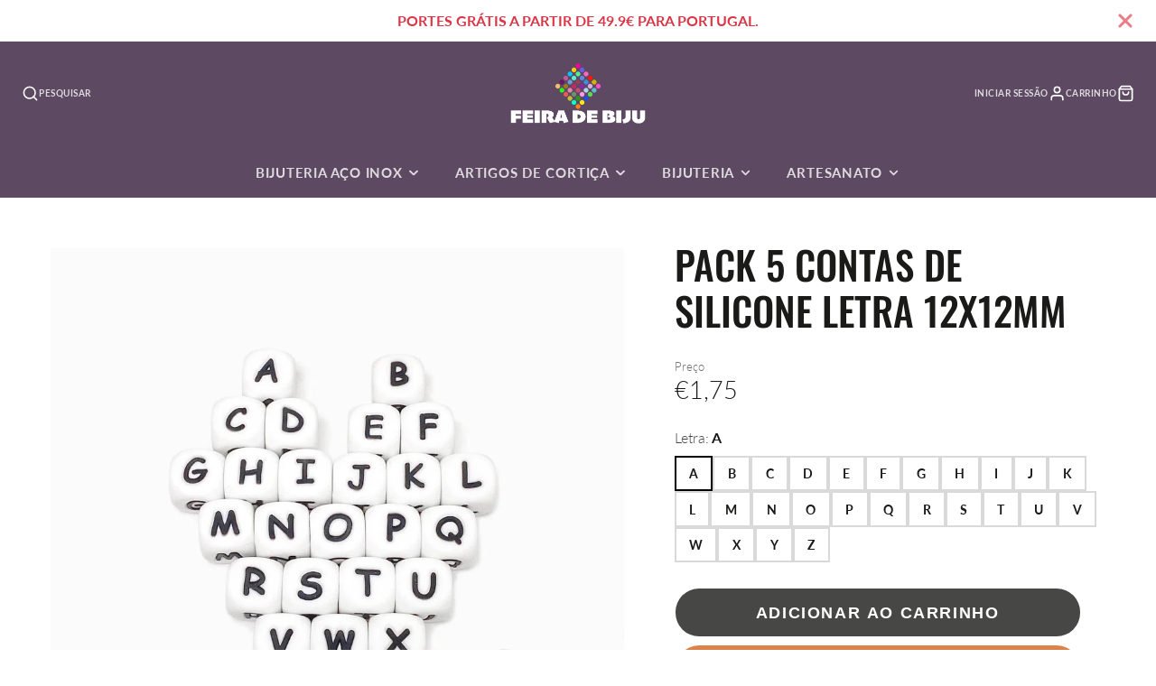

--- FILE ---
content_type: text/html; charset=utf-8
request_url: https://feiradebiju.com/pt-fr/products/contas-de-silicone-letra
body_size: 40532
content:
<!doctype html>
<html class="no-js" lang="pt-PT">
  <head>
    <meta charset="utf-8">
    <meta http-equiv="X-UA-Compatible" content="IE=edge">
    <meta name="viewport" content="width=device-width,initial-scale=1">
    <meta name="theme-color" content="">
    <link rel="canonical" href="https://feiradebiju.com/pt-fr/products/contas-de-silicone-letra">
    <link rel="preconnect" href="https://cdn.shopify.com" crossorigin><link rel="icon" type="image/png" href="//feiradebiju.com/cdn/shop/files/Logo_Feira_de_Biju_ORIGINAL_600x600_NOVO_51f762bd-1a34-42a4-b81f-f3d56a735e23_32x32.jpg?v=1660994352"><link rel="preconnect" href="https://fonts.shopifycdn.com" crossorigin><title>Contas de Silicone com Letra 12mm</title>
    
    
      <meta name="description" content="A Feira de Biju oferece uma vasta gama de contas de silicone bpa free. Venha descobrir os nossos materiais para prendedor de chucha. Preço de revenda acessível.">
    

    

<meta property="og:site_name" content="Feira de Biju">
<meta property="og:url" content="https://feiradebiju.com/pt-fr/products/contas-de-silicone-letra">
<meta property="og:title" content="Contas de Silicone com Letra 12mm">
<meta property="og:type" content="product">
<meta property="og:description" content="A Feira de Biju oferece uma vasta gama de contas de silicone bpa free. Venha descobrir os nossos materiais para prendedor de chucha. Preço de revenda acessível."><meta property="og:image" content="http://feiradebiju.com/cdn/shop/products/CONTASDESILICONELETRASBRANCO12MM-1.jpg?v=1645531148">
  <meta property="og:image:secure_url" content="https://feiradebiju.com/cdn/shop/products/CONTASDESILICONELETRASBRANCO12MM-1.jpg?v=1645531148">
  <meta property="og:image:width" content="1000">
  <meta property="og:image:height" content="1000"><meta property="og:price:amount" content="1,75">
  <meta property="og:price:currency" content="EUR"><meta name="twitter:card" content="summary_large_image">
<meta name="twitter:title" content="Contas de Silicone com Letra 12mm">
<meta name="twitter:description" content="A Feira de Biju oferece uma vasta gama de contas de silicone bpa free. Venha descobrir os nossos materiais para prendedor de chucha. Preço de revenda acessível.">

    <script src="//feiradebiju.com/cdn/shop/t/39/assets/core.js?v=161069597237085396281767389005" defer="defer"></script>
    <script>window.performance && window.performance.mark && window.performance.mark('shopify.content_for_header.start');</script><meta name="google-site-verification" content="CGBZV6-l4yt_73KSlyoo5_uzLhamc83sknY_pSccpzs">
<meta name="facebook-domain-verification" content="z4xxzn7ghcgjwxdxas2fzgp7g7jmar">
<meta name="facebook-domain-verification" content="jhgi47x98wfuv2t20eguy2twq8tnt9">
<meta id="shopify-digital-wallet" name="shopify-digital-wallet" content="/53862924467/digital_wallets/dialog">
<meta name="shopify-checkout-api-token" content="3c9f2992552540e1f81cd6c1c7d6c6ba">
<meta id="in-context-paypal-metadata" data-shop-id="53862924467" data-venmo-supported="false" data-environment="production" data-locale="en_US" data-paypal-v4="true" data-currency="EUR">
<link rel="alternate" hreflang="x-default" href="https://feiradebiju.com/products/contas-de-silicone-letra">
<link rel="alternate" hreflang="pt" href="https://feiradebiju.com/products/contas-de-silicone-letra">
<link rel="alternate" hreflang="es" href="https://feiradebiju.com/es/products/contas-de-silicone-letra">
<link rel="alternate" hreflang="en" href="https://feiradebiju.com/en/products/contas-de-silicone-letra">
<link rel="alternate" hreflang="pt-FR" href="https://feiradebiju.com/pt-fr/products/contas-de-silicone-letra">
<link rel="alternate" hreflang="es-ES" href="https://feiradebiju.com/es-es/products/contas-de-silicone-letra">
<link rel="alternate" hreflang="en-ES" href="https://feiradebiju.com/en-es/products/contas-de-silicone-letra">
<link rel="alternate" hreflang="pt-ES" href="https://feiradebiju.com/pt-es/products/contas-de-silicone-letra">
<link rel="alternate" hreflang="pt-DE" href="https://feiradebiju.com/pt-de/products/contas-de-silicone-letra">
<link rel="alternate" hreflang="en-US" href="https://feiradebiju.com/en-us/products/contas-de-silicone-letra">
<link rel="alternate" hreflang="es-US" href="https://feiradebiju.com/es-us/products/contas-de-silicone-letra">
<link rel="alternate" hreflang="en-GB" href="https://feiradebiju.com/en-gb/products/contas-de-silicone-letra">
<link rel="alternate" hreflang="en-BE" href="https://feiradebiju.com/en-be/products/contas-de-silicone-letra">
<link rel="alternate" hreflang="pt-BE" href="https://feiradebiju.com/pt-be/products/contas-de-silicone-letra">
<link rel="alternate" hreflang="pt-NL" href="https://feiradebiju.com/pt-nl/products/contas-de-silicone-letra">
<link rel="alternate" type="application/json+oembed" href="https://feiradebiju.com/pt-fr/products/contas-de-silicone-letra.oembed">
<script async="async" src="/checkouts/internal/preloads.js?locale=pt-FR"></script>
<script id="apple-pay-shop-capabilities" type="application/json">{"shopId":53862924467,"countryCode":"PT","currencyCode":"EUR","merchantCapabilities":["supports3DS"],"merchantId":"gid:\/\/shopify\/Shop\/53862924467","merchantName":"Feira de Biju","requiredBillingContactFields":["postalAddress","email","phone"],"requiredShippingContactFields":["postalAddress","email","phone"],"shippingType":"shipping","supportedNetworks":["visa","maestro","masterCard","amex"],"total":{"type":"pending","label":"Feira de Biju","amount":"1.00"},"shopifyPaymentsEnabled":true,"supportsSubscriptions":true}</script>
<script id="shopify-features" type="application/json">{"accessToken":"3c9f2992552540e1f81cd6c1c7d6c6ba","betas":["rich-media-storefront-analytics"],"domain":"feiradebiju.com","predictiveSearch":true,"shopId":53862924467,"locale":"pt-pt"}</script>
<script>var Shopify = Shopify || {};
Shopify.shop = "feira-de-biju.myshopify.com";
Shopify.locale = "pt-PT";
Shopify.currency = {"active":"EUR","rate":"1.0"};
Shopify.country = "FR";
Shopify.theme = {"name":"12Y30 2 COLUNAS Ñ CAROUSEL. collection-list.liquid","id":191252791637,"schema_name":"Galleria","schema_version":"4.0.1","theme_store_id":851,"role":"main"};
Shopify.theme.handle = "null";
Shopify.theme.style = {"id":null,"handle":null};
Shopify.cdnHost = "feiradebiju.com/cdn";
Shopify.routes = Shopify.routes || {};
Shopify.routes.root = "/pt-fr/";</script>
<script type="module">!function(o){(o.Shopify=o.Shopify||{}).modules=!0}(window);</script>
<script>!function(o){function n(){var o=[];function n(){o.push(Array.prototype.slice.apply(arguments))}return n.q=o,n}var t=o.Shopify=o.Shopify||{};t.loadFeatures=n(),t.autoloadFeatures=n()}(window);</script>
<script id="shop-js-analytics" type="application/json">{"pageType":"product"}</script>
<script defer="defer" async type="module" src="//feiradebiju.com/cdn/shopifycloud/shop-js/modules/v2/client.init-shop-cart-sync_CYdFexDA.pt-PT.esm.js"></script>
<script defer="defer" async type="module" src="//feiradebiju.com/cdn/shopifycloud/shop-js/modules/v2/chunk.common_uloyeNoq.esm.js"></script>
<script defer="defer" async type="module" src="//feiradebiju.com/cdn/shopifycloud/shop-js/modules/v2/chunk.modal_BseLWsYy.esm.js"></script>
<script type="module">
  await import("//feiradebiju.com/cdn/shopifycloud/shop-js/modules/v2/client.init-shop-cart-sync_CYdFexDA.pt-PT.esm.js");
await import("//feiradebiju.com/cdn/shopifycloud/shop-js/modules/v2/chunk.common_uloyeNoq.esm.js");
await import("//feiradebiju.com/cdn/shopifycloud/shop-js/modules/v2/chunk.modal_BseLWsYy.esm.js");

  window.Shopify.SignInWithShop?.initShopCartSync?.({"fedCMEnabled":true,"windoidEnabled":true});

</script>
<script>(function() {
  var isLoaded = false;
  function asyncLoad() {
    if (isLoaded) return;
    isLoaded = true;
    var urls = ["https:\/\/feiradebiju.com\/apps\/giraffly-trust\/trust-worker-faada9102482d7696c0528cb04eacdc96799781f.js?v=20220102074710\u0026shop=feira-de-biju.myshopify.com"];
    for (var i = 0; i < urls.length; i++) {
      var s = document.createElement('script');
      s.type = 'text/javascript';
      s.async = true;
      s.src = urls[i];
      var x = document.getElementsByTagName('script')[0];
      x.parentNode.insertBefore(s, x);
    }
  };
  if(window.attachEvent) {
    window.attachEvent('onload', asyncLoad);
  } else {
    window.addEventListener('load', asyncLoad, false);
  }
})();</script>
<script id="__st">var __st={"a":53862924467,"offset":0,"reqid":"5efb3ee7-1152-4bc8-9bbc-f25586d1bd42-1769806582","pageurl":"feiradebiju.com\/pt-fr\/products\/contas-de-silicone-letra","u":"cf91b69764fe","p":"product","rtyp":"product","rid":6547829850291};</script>
<script>window.ShopifyPaypalV4VisibilityTracking = true;</script>
<script id="captcha-bootstrap">!function(){'use strict';const t='contact',e='account',n='new_comment',o=[[t,t],['blogs',n],['comments',n],[t,'customer']],c=[[e,'customer_login'],[e,'guest_login'],[e,'recover_customer_password'],[e,'create_customer']],r=t=>t.map((([t,e])=>`form[action*='/${t}']:not([data-nocaptcha='true']) input[name='form_type'][value='${e}']`)).join(','),a=t=>()=>t?[...document.querySelectorAll(t)].map((t=>t.form)):[];function s(){const t=[...o],e=r(t);return a(e)}const i='password',u='form_key',d=['recaptcha-v3-token','g-recaptcha-response','h-captcha-response',i],f=()=>{try{return window.sessionStorage}catch{return}},m='__shopify_v',_=t=>t.elements[u];function p(t,e,n=!1){try{const o=window.sessionStorage,c=JSON.parse(o.getItem(e)),{data:r}=function(t){const{data:e,action:n}=t;return t[m]||n?{data:e,action:n}:{data:t,action:n}}(c);for(const[e,n]of Object.entries(r))t.elements[e]&&(t.elements[e].value=n);n&&o.removeItem(e)}catch(o){console.error('form repopulation failed',{error:o})}}const l='form_type',E='cptcha';function T(t){t.dataset[E]=!0}const w=window,h=w.document,L='Shopify',v='ce_forms',y='captcha';let A=!1;((t,e)=>{const n=(g='f06e6c50-85a8-45c8-87d0-21a2b65856fe',I='https://cdn.shopify.com/shopifycloud/storefront-forms-hcaptcha/ce_storefront_forms_captcha_hcaptcha.v1.5.2.iife.js',D={infoText:'Protegido por hCaptcha',privacyText:'Privacidade',termsText:'Termos'},(t,e,n)=>{const o=w[L][v],c=o.bindForm;if(c)return c(t,g,e,D).then(n);var r;o.q.push([[t,g,e,D],n]),r=I,A||(h.body.append(Object.assign(h.createElement('script'),{id:'captcha-provider',async:!0,src:r})),A=!0)});var g,I,D;w[L]=w[L]||{},w[L][v]=w[L][v]||{},w[L][v].q=[],w[L][y]=w[L][y]||{},w[L][y].protect=function(t,e){n(t,void 0,e),T(t)},Object.freeze(w[L][y]),function(t,e,n,w,h,L){const[v,y,A,g]=function(t,e,n){const i=e?o:[],u=t?c:[],d=[...i,...u],f=r(d),m=r(i),_=r(d.filter((([t,e])=>n.includes(e))));return[a(f),a(m),a(_),s()]}(w,h,L),I=t=>{const e=t.target;return e instanceof HTMLFormElement?e:e&&e.form},D=t=>v().includes(t);t.addEventListener('submit',(t=>{const e=I(t);if(!e)return;const n=D(e)&&!e.dataset.hcaptchaBound&&!e.dataset.recaptchaBound,o=_(e),c=g().includes(e)&&(!o||!o.value);(n||c)&&t.preventDefault(),c&&!n&&(function(t){try{if(!f())return;!function(t){const e=f();if(!e)return;const n=_(t);if(!n)return;const o=n.value;o&&e.removeItem(o)}(t);const e=Array.from(Array(32),(()=>Math.random().toString(36)[2])).join('');!function(t,e){_(t)||t.append(Object.assign(document.createElement('input'),{type:'hidden',name:u})),t.elements[u].value=e}(t,e),function(t,e){const n=f();if(!n)return;const o=[...t.querySelectorAll(`input[type='${i}']`)].map((({name:t})=>t)),c=[...d,...o],r={};for(const[a,s]of new FormData(t).entries())c.includes(a)||(r[a]=s);n.setItem(e,JSON.stringify({[m]:1,action:t.action,data:r}))}(t,e)}catch(e){console.error('failed to persist form',e)}}(e),e.submit())}));const S=(t,e)=>{t&&!t.dataset[E]&&(n(t,e.some((e=>e===t))),T(t))};for(const o of['focusin','change'])t.addEventListener(o,(t=>{const e=I(t);D(e)&&S(e,y())}));const B=e.get('form_key'),M=e.get(l),P=B&&M;t.addEventListener('DOMContentLoaded',(()=>{const t=y();if(P)for(const e of t)e.elements[l].value===M&&p(e,B);[...new Set([...A(),...v().filter((t=>'true'===t.dataset.shopifyCaptcha))])].forEach((e=>S(e,t)))}))}(h,new URLSearchParams(w.location.search),n,t,e,['guest_login'])})(!0,!0)}();</script>
<script integrity="sha256-4kQ18oKyAcykRKYeNunJcIwy7WH5gtpwJnB7kiuLZ1E=" data-source-attribution="shopify.loadfeatures" defer="defer" src="//feiradebiju.com/cdn/shopifycloud/storefront/assets/storefront/load_feature-a0a9edcb.js" crossorigin="anonymous"></script>
<script data-source-attribution="shopify.dynamic_checkout.dynamic.init">var Shopify=Shopify||{};Shopify.PaymentButton=Shopify.PaymentButton||{isStorefrontPortableWallets:!0,init:function(){window.Shopify.PaymentButton.init=function(){};var t=document.createElement("script");t.src="https://feiradebiju.com/cdn/shopifycloud/portable-wallets/latest/portable-wallets.pt-pt.js",t.type="module",document.head.appendChild(t)}};
</script>
<script data-source-attribution="shopify.dynamic_checkout.buyer_consent">
  function portableWalletsHideBuyerConsent(e){var t=document.getElementById("shopify-buyer-consent"),n=document.getElementById("shopify-subscription-policy-button");t&&n&&(t.classList.add("hidden"),t.setAttribute("aria-hidden","true"),n.removeEventListener("click",e))}function portableWalletsShowBuyerConsent(e){var t=document.getElementById("shopify-buyer-consent"),n=document.getElementById("shopify-subscription-policy-button");t&&n&&(t.classList.remove("hidden"),t.removeAttribute("aria-hidden"),n.addEventListener("click",e))}window.Shopify?.PaymentButton&&(window.Shopify.PaymentButton.hideBuyerConsent=portableWalletsHideBuyerConsent,window.Shopify.PaymentButton.showBuyerConsent=portableWalletsShowBuyerConsent);
</script>
<script>
  function portableWalletsCleanup(e){e&&e.src&&console.error("Failed to load portable wallets script "+e.src);var t=document.querySelectorAll("shopify-accelerated-checkout .shopify-payment-button__skeleton, shopify-accelerated-checkout-cart .wallet-cart-button__skeleton"),e=document.getElementById("shopify-buyer-consent");for(let e=0;e<t.length;e++)t[e].remove();e&&e.remove()}function portableWalletsNotLoadedAsModule(e){e instanceof ErrorEvent&&"string"==typeof e.message&&e.message.includes("import.meta")&&"string"==typeof e.filename&&e.filename.includes("portable-wallets")&&(window.removeEventListener("error",portableWalletsNotLoadedAsModule),window.Shopify.PaymentButton.failedToLoad=e,"loading"===document.readyState?document.addEventListener("DOMContentLoaded",window.Shopify.PaymentButton.init):window.Shopify.PaymentButton.init())}window.addEventListener("error",portableWalletsNotLoadedAsModule);
</script>

<script type="module" src="https://feiradebiju.com/cdn/shopifycloud/portable-wallets/latest/portable-wallets.pt-pt.js" onError="portableWalletsCleanup(this)" crossorigin="anonymous"></script>
<script nomodule>
  document.addEventListener("DOMContentLoaded", portableWalletsCleanup);
</script>

<script id='scb4127' type='text/javascript' async='' src='https://feiradebiju.com/cdn/shopifycloud/privacy-banner/storefront-banner.js'></script><link id="shopify-accelerated-checkout-styles" rel="stylesheet" media="screen" href="https://feiradebiju.com/cdn/shopifycloud/portable-wallets/latest/accelerated-checkout-backwards-compat.css" crossorigin="anonymous">
<style id="shopify-accelerated-checkout-cart">
        #shopify-buyer-consent {
  margin-top: 1em;
  display: inline-block;
  width: 100%;
}

#shopify-buyer-consent.hidden {
  display: none;
}

#shopify-subscription-policy-button {
  background: none;
  border: none;
  padding: 0;
  text-decoration: underline;
  font-size: inherit;
  cursor: pointer;
}

#shopify-subscription-policy-button::before {
  box-shadow: none;
}

      </style>

<script>window.performance && window.performance.mark && window.performance.mark('shopify.content_for_header.end');</script>

    

  <style data-shopify>
    @font-face {
  font-family: Lato;
  font-weight: 300;
  font-style: normal;
  font-display: swap;
  src: url("//feiradebiju.com/cdn/fonts/lato/lato_n3.a7080ececf6191f1dd5b0cb021691ca9b855c876.woff2") format("woff2"),
       url("//feiradebiju.com/cdn/fonts/lato/lato_n3.61e34b2ff7341f66543eb08e8c47eef9e1cde558.woff") format("woff");
}

    @font-face {
  font-family: Lato;
  font-weight: 700;
  font-style: normal;
  font-display: swap;
  src: url("//feiradebiju.com/cdn/fonts/lato/lato_n7.900f219bc7337bc57a7a2151983f0a4a4d9d5dcf.woff2") format("woff2"),
       url("//feiradebiju.com/cdn/fonts/lato/lato_n7.a55c60751adcc35be7c4f8a0313f9698598612ee.woff") format("woff");
}

    @font-face {
  font-family: Lato;
  font-weight: 300;
  font-style: italic;
  font-display: swap;
  src: url("//feiradebiju.com/cdn/fonts/lato/lato_i3.d6f478a3beb94baebd09d08550010692d0969f6e.woff2") format("woff2"),
       url("//feiradebiju.com/cdn/fonts/lato/lato_i3.881ba892942c15b0c0c25c0b311d6481b5311015.woff") format("woff");
}

    @font-face {
  font-family: Lato;
  font-weight: 700;
  font-style: italic;
  font-display: swap;
  src: url("//feiradebiju.com/cdn/fonts/lato/lato_i7.16ba75868b37083a879b8dd9f2be44e067dfbf92.woff2") format("woff2"),
       url("//feiradebiju.com/cdn/fonts/lato/lato_i7.4c07c2b3b7e64ab516aa2f2081d2bb0366b9dce8.woff") format("woff");
}

    @font-face {
  font-family: Oswald;
  font-weight: 500;
  font-style: normal;
  font-display: swap;
  src: url("//feiradebiju.com/cdn/fonts/oswald/oswald_n5.8ad4910bfdb43e150746ef7aa67f3553e3abe8e2.woff2") format("woff2"),
       url("//feiradebiju.com/cdn/fonts/oswald/oswald_n5.93ee52108163c48c91111cf33b0a57021467b66e.woff") format("woff");
}


    :root {
      --font-body-family: Lato, sans-serif;
      --font-body-style: normal;
      --font-body-weight: 300;
      --font-body-weight-bold: bold;

      --font-heading-family: Oswald, sans-serif;
      --font-heading-style: normal;
      --font-heading-weight: 500;

      --font-size-base: 16px;

      --line-height-base: 1.5;

    
      --headings-text-transfrom: uppercase;
    


      --color-text: 26, 27, 24;
      --color-background: 255, 255, 255;
      --color-alt-background: 245, 245, 245;
      --color-accent: 212, 101, 31;
      --color-accent-c: 255, 255, 255;
      --color-border: 234, 234, 234;
      --color-sale-price: 220, 53, 69;
      --color-star-rating: 246, 164, 41;
      --color-error: 220, 53, 69;
      --color-success: 25, 135, 84;
      --color-warning: 255, 193, 84;

      --spacer: 1rem;
      --color-link: 212, 101, 31;

    
    }
  </style>

    <link href="//feiradebiju.com/cdn/shop/t/39/assets/core.css?v=163096320256330024241767389005" rel="stylesheet" type="text/css" media="all" />
    <link href="//feiradebiju.com/cdn/shop/t/39/assets/button.css?v=23742799725038280331767389005" rel="stylesheet" type="text/css" media="all" />
    <link href="//feiradebiju.com/cdn/shop/t/39/assets/grid.css?v=5270435188057093651767389005" rel="stylesheet" type="text/css" media="all" />
    <link href="//feiradebiju.com/cdn/shop/t/39/assets/media.css?v=165467441814921808031767389005" rel="stylesheet" type="text/css" media="all" />
    <link href="//feiradebiju.com/cdn/shop/t/39/assets/hero.css?v=90710490762018649331767389005" rel="stylesheet" type="text/css" media="all" />
    <link href="//feiradebiju.com/cdn/shop/t/39/assets/price.css?v=31753938813150957691767389005" rel="stylesheet" type="text/css" media="all" />

    <link rel="stylesheet" href="//feiradebiju.com/cdn/shop/t/39/assets/spinner.css?v=125212288647693193331767389005" media="print" onload="this.media='all'">
    <noscript><link href="//feiradebiju.com/cdn/shop/t/39/assets/spinner.css?v=125212288647693193331767389005" rel="stylesheet" type="text/css" media="all" /></noscript>
    
      <link rel="stylesheet" href="//feiradebiju.com/cdn/shop/t/39/assets/animation-section-reveal.css?v=32483217327666344871767389005" media="print" onload="this.media='all'">
    
<link rel="preload" as="font" href="//feiradebiju.com/cdn/fonts/lato/lato_n3.a7080ececf6191f1dd5b0cb021691ca9b855c876.woff2" type="font/woff2" crossorigin><link rel="preload" as="font" href="//feiradebiju.com/cdn/fonts/oswald/oswald_n5.8ad4910bfdb43e150746ef7aa67f3553e3abe8e2.woff2" type="font/woff2" crossorigin><script>document.documentElement.className = document.documentElement.className.replace('no-js', 'js');</script>
  <link href="https://monorail-edge.shopifysvc.com" rel="dns-prefetch">
<script>(function(){if ("sendBeacon" in navigator && "performance" in window) {try {var session_token_from_headers = performance.getEntriesByType('navigation')[0].serverTiming.find(x => x.name == '_s').description;} catch {var session_token_from_headers = undefined;}var session_cookie_matches = document.cookie.match(/_shopify_s=([^;]*)/);var session_token_from_cookie = session_cookie_matches && session_cookie_matches.length === 2 ? session_cookie_matches[1] : "";var session_token = session_token_from_headers || session_token_from_cookie || "";function handle_abandonment_event(e) {var entries = performance.getEntries().filter(function(entry) {return /monorail-edge.shopifysvc.com/.test(entry.name);});if (!window.abandonment_tracked && entries.length === 0) {window.abandonment_tracked = true;var currentMs = Date.now();var navigation_start = performance.timing.navigationStart;var payload = {shop_id: 53862924467,url: window.location.href,navigation_start,duration: currentMs - navigation_start,session_token,page_type: "product"};window.navigator.sendBeacon("https://monorail-edge.shopifysvc.com/v1/produce", JSON.stringify({schema_id: "online_store_buyer_site_abandonment/1.1",payload: payload,metadata: {event_created_at_ms: currentMs,event_sent_at_ms: currentMs}}));}}window.addEventListener('pagehide', handle_abandonment_event);}}());</script>
<script id="web-pixels-manager-setup">(function e(e,d,r,n,o){if(void 0===o&&(o={}),!Boolean(null===(a=null===(i=window.Shopify)||void 0===i?void 0:i.analytics)||void 0===a?void 0:a.replayQueue)){var i,a;window.Shopify=window.Shopify||{};var t=window.Shopify;t.analytics=t.analytics||{};var s=t.analytics;s.replayQueue=[],s.publish=function(e,d,r){return s.replayQueue.push([e,d,r]),!0};try{self.performance.mark("wpm:start")}catch(e){}var l=function(){var e={modern:/Edge?\/(1{2}[4-9]|1[2-9]\d|[2-9]\d{2}|\d{4,})\.\d+(\.\d+|)|Firefox\/(1{2}[4-9]|1[2-9]\d|[2-9]\d{2}|\d{4,})\.\d+(\.\d+|)|Chrom(ium|e)\/(9{2}|\d{3,})\.\d+(\.\d+|)|(Maci|X1{2}).+ Version\/(15\.\d+|(1[6-9]|[2-9]\d|\d{3,})\.\d+)([,.]\d+|)( \(\w+\)|)( Mobile\/\w+|) Safari\/|Chrome.+OPR\/(9{2}|\d{3,})\.\d+\.\d+|(CPU[ +]OS|iPhone[ +]OS|CPU[ +]iPhone|CPU IPhone OS|CPU iPad OS)[ +]+(15[._]\d+|(1[6-9]|[2-9]\d|\d{3,})[._]\d+)([._]\d+|)|Android:?[ /-](13[3-9]|1[4-9]\d|[2-9]\d{2}|\d{4,})(\.\d+|)(\.\d+|)|Android.+Firefox\/(13[5-9]|1[4-9]\d|[2-9]\d{2}|\d{4,})\.\d+(\.\d+|)|Android.+Chrom(ium|e)\/(13[3-9]|1[4-9]\d|[2-9]\d{2}|\d{4,})\.\d+(\.\d+|)|SamsungBrowser\/([2-9]\d|\d{3,})\.\d+/,legacy:/Edge?\/(1[6-9]|[2-9]\d|\d{3,})\.\d+(\.\d+|)|Firefox\/(5[4-9]|[6-9]\d|\d{3,})\.\d+(\.\d+|)|Chrom(ium|e)\/(5[1-9]|[6-9]\d|\d{3,})\.\d+(\.\d+|)([\d.]+$|.*Safari\/(?![\d.]+ Edge\/[\d.]+$))|(Maci|X1{2}).+ Version\/(10\.\d+|(1[1-9]|[2-9]\d|\d{3,})\.\d+)([,.]\d+|)( \(\w+\)|)( Mobile\/\w+|) Safari\/|Chrome.+OPR\/(3[89]|[4-9]\d|\d{3,})\.\d+\.\d+|(CPU[ +]OS|iPhone[ +]OS|CPU[ +]iPhone|CPU IPhone OS|CPU iPad OS)[ +]+(10[._]\d+|(1[1-9]|[2-9]\d|\d{3,})[._]\d+)([._]\d+|)|Android:?[ /-](13[3-9]|1[4-9]\d|[2-9]\d{2}|\d{4,})(\.\d+|)(\.\d+|)|Mobile Safari.+OPR\/([89]\d|\d{3,})\.\d+\.\d+|Android.+Firefox\/(13[5-9]|1[4-9]\d|[2-9]\d{2}|\d{4,})\.\d+(\.\d+|)|Android.+Chrom(ium|e)\/(13[3-9]|1[4-9]\d|[2-9]\d{2}|\d{4,})\.\d+(\.\d+|)|Android.+(UC? ?Browser|UCWEB|U3)[ /]?(15\.([5-9]|\d{2,})|(1[6-9]|[2-9]\d|\d{3,})\.\d+)\.\d+|SamsungBrowser\/(5\.\d+|([6-9]|\d{2,})\.\d+)|Android.+MQ{2}Browser\/(14(\.(9|\d{2,})|)|(1[5-9]|[2-9]\d|\d{3,})(\.\d+|))(\.\d+|)|K[Aa][Ii]OS\/(3\.\d+|([4-9]|\d{2,})\.\d+)(\.\d+|)/},d=e.modern,r=e.legacy,n=navigator.userAgent;return n.match(d)?"modern":n.match(r)?"legacy":"unknown"}(),u="modern"===l?"modern":"legacy",c=(null!=n?n:{modern:"",legacy:""})[u],f=function(e){return[e.baseUrl,"/wpm","/b",e.hashVersion,"modern"===e.buildTarget?"m":"l",".js"].join("")}({baseUrl:d,hashVersion:r,buildTarget:u}),m=function(e){var d=e.version,r=e.bundleTarget,n=e.surface,o=e.pageUrl,i=e.monorailEndpoint;return{emit:function(e){var a=e.status,t=e.errorMsg,s=(new Date).getTime(),l=JSON.stringify({metadata:{event_sent_at_ms:s},events:[{schema_id:"web_pixels_manager_load/3.1",payload:{version:d,bundle_target:r,page_url:o,status:a,surface:n,error_msg:t},metadata:{event_created_at_ms:s}}]});if(!i)return console&&console.warn&&console.warn("[Web Pixels Manager] No Monorail endpoint provided, skipping logging."),!1;try{return self.navigator.sendBeacon.bind(self.navigator)(i,l)}catch(e){}var u=new XMLHttpRequest;try{return u.open("POST",i,!0),u.setRequestHeader("Content-Type","text/plain"),u.send(l),!0}catch(e){return console&&console.warn&&console.warn("[Web Pixels Manager] Got an unhandled error while logging to Monorail."),!1}}}}({version:r,bundleTarget:l,surface:e.surface,pageUrl:self.location.href,monorailEndpoint:e.monorailEndpoint});try{o.browserTarget=l,function(e){var d=e.src,r=e.async,n=void 0===r||r,o=e.onload,i=e.onerror,a=e.sri,t=e.scriptDataAttributes,s=void 0===t?{}:t,l=document.createElement("script"),u=document.querySelector("head"),c=document.querySelector("body");if(l.async=n,l.src=d,a&&(l.integrity=a,l.crossOrigin="anonymous"),s)for(var f in s)if(Object.prototype.hasOwnProperty.call(s,f))try{l.dataset[f]=s[f]}catch(e){}if(o&&l.addEventListener("load",o),i&&l.addEventListener("error",i),u)u.appendChild(l);else{if(!c)throw new Error("Did not find a head or body element to append the script");c.appendChild(l)}}({src:f,async:!0,onload:function(){if(!function(){var e,d;return Boolean(null===(d=null===(e=window.Shopify)||void 0===e?void 0:e.analytics)||void 0===d?void 0:d.initialized)}()){var d=window.webPixelsManager.init(e)||void 0;if(d){var r=window.Shopify.analytics;r.replayQueue.forEach((function(e){var r=e[0],n=e[1],o=e[2];d.publishCustomEvent(r,n,o)})),r.replayQueue=[],r.publish=d.publishCustomEvent,r.visitor=d.visitor,r.initialized=!0}}},onerror:function(){return m.emit({status:"failed",errorMsg:"".concat(f," has failed to load")})},sri:function(e){var d=/^sha384-[A-Za-z0-9+/=]+$/;return"string"==typeof e&&d.test(e)}(c)?c:"",scriptDataAttributes:o}),m.emit({status:"loading"})}catch(e){m.emit({status:"failed",errorMsg:(null==e?void 0:e.message)||"Unknown error"})}}})({shopId: 53862924467,storefrontBaseUrl: "https://feiradebiju.com",extensionsBaseUrl: "https://extensions.shopifycdn.com/cdn/shopifycloud/web-pixels-manager",monorailEndpoint: "https://monorail-edge.shopifysvc.com/unstable/produce_batch",surface: "storefront-renderer",enabledBetaFlags: ["2dca8a86"],webPixelsConfigList: [{"id":"943620437","configuration":"{\"config\":\"{\\\"pixel_id\\\":\\\"G-5WRDDGHXC6\\\",\\\"target_country\\\":\\\"PT\\\",\\\"gtag_events\\\":[{\\\"type\\\":\\\"begin_checkout\\\",\\\"action_label\\\":[\\\"G-5WRDDGHXC6\\\",\\\"AW-382065231\\\/hX8KCJDu3IkCEM-0l7YB\\\"]},{\\\"type\\\":\\\"search\\\",\\\"action_label\\\":[\\\"G-5WRDDGHXC6\\\",\\\"AW-382065231\\\/YohTCNTw3IkCEM-0l7YB\\\"]},{\\\"type\\\":\\\"view_item\\\",\\\"action_label\\\":[\\\"G-5WRDDGHXC6\\\",\\\"AW-382065231\\\/GvlBCIru3IkCEM-0l7YB\\\",\\\"MC-CSSXDCKVP6\\\"]},{\\\"type\\\":\\\"purchase\\\",\\\"action_label\\\":[\\\"G-5WRDDGHXC6\\\",\\\"AW-382065231\\\/KvOBCIfu3IkCEM-0l7YB\\\",\\\"MC-CSSXDCKVP6\\\"]},{\\\"type\\\":\\\"page_view\\\",\\\"action_label\\\":[\\\"G-5WRDDGHXC6\\\",\\\"AW-382065231\\\/xlvXCITu3IkCEM-0l7YB\\\",\\\"MC-CSSXDCKVP6\\\"]},{\\\"type\\\":\\\"add_payment_info\\\",\\\"action_label\\\":[\\\"G-5WRDDGHXC6\\\",\\\"AW-382065231\\\/8wkqCNfw3IkCEM-0l7YB\\\"]},{\\\"type\\\":\\\"add_to_cart\\\",\\\"action_label\\\":[\\\"G-5WRDDGHXC6\\\",\\\"AW-382065231\\\/k1YvCI3u3IkCEM-0l7YB\\\"]}],\\\"enable_monitoring_mode\\\":false}\"}","eventPayloadVersion":"v1","runtimeContext":"OPEN","scriptVersion":"b2a88bafab3e21179ed38636efcd8a93","type":"APP","apiClientId":1780363,"privacyPurposes":[],"dataSharingAdjustments":{"protectedCustomerApprovalScopes":["read_customer_address","read_customer_email","read_customer_name","read_customer_personal_data","read_customer_phone"]}},{"id":"805273941","configuration":"{\"pixelCode\":\"C73NSGRVT76BB263D3Q0\"}","eventPayloadVersion":"v1","runtimeContext":"STRICT","scriptVersion":"22e92c2ad45662f435e4801458fb78cc","type":"APP","apiClientId":4383523,"privacyPurposes":["ANALYTICS","MARKETING","SALE_OF_DATA"],"dataSharingAdjustments":{"protectedCustomerApprovalScopes":["read_customer_address","read_customer_email","read_customer_name","read_customer_personal_data","read_customer_phone"]}},{"id":"156434773","configuration":"{\"tagID\":\"2613283755789\"}","eventPayloadVersion":"v1","runtimeContext":"STRICT","scriptVersion":"18031546ee651571ed29edbe71a3550b","type":"APP","apiClientId":3009811,"privacyPurposes":["ANALYTICS","MARKETING","SALE_OF_DATA"],"dataSharingAdjustments":{"protectedCustomerApprovalScopes":["read_customer_address","read_customer_email","read_customer_name","read_customer_personal_data","read_customer_phone"]}},{"id":"shopify-app-pixel","configuration":"{}","eventPayloadVersion":"v1","runtimeContext":"STRICT","scriptVersion":"0450","apiClientId":"shopify-pixel","type":"APP","privacyPurposes":["ANALYTICS","MARKETING"]},{"id":"shopify-custom-pixel","eventPayloadVersion":"v1","runtimeContext":"LAX","scriptVersion":"0450","apiClientId":"shopify-pixel","type":"CUSTOM","privacyPurposes":["ANALYTICS","MARKETING"]}],isMerchantRequest: false,initData: {"shop":{"name":"Feira de Biju","paymentSettings":{"currencyCode":"EUR"},"myshopifyDomain":"feira-de-biju.myshopify.com","countryCode":"PT","storefrontUrl":"https:\/\/feiradebiju.com\/pt-fr"},"customer":null,"cart":null,"checkout":null,"productVariants":[{"price":{"amount":1.75,"currencyCode":"EUR"},"product":{"title":"Pack 5 Contas de Silicone Letra 12x12mm","vendor":"Feira de Biju","id":"6547829850291","untranslatedTitle":"Pack 5 Contas de Silicone Letra 12x12mm","url":"\/pt-fr\/products\/contas-de-silicone-letra","type":"Contas de Silicone"},"id":"39290905428147","image":{"src":"\/\/feiradebiju.com\/cdn\/shop\/products\/CONTASDESILICONELETRASBRANCO12MM-1.jpg?v=1645531148"},"sku":"MI-CNSL-LTR002","title":"A","untranslatedTitle":"A"},{"price":{"amount":1.75,"currencyCode":"EUR"},"product":{"title":"Pack 5 Contas de Silicone Letra 12x12mm","vendor":"Feira de Biju","id":"6547829850291","untranslatedTitle":"Pack 5 Contas de Silicone Letra 12x12mm","url":"\/pt-fr\/products\/contas-de-silicone-letra","type":"Contas de Silicone"},"id":"39290905460915","image":{"src":"\/\/feiradebiju.com\/cdn\/shop\/products\/CONTASDESILICONELETRASBRANCO12MM-1.jpg?v=1645531148"},"sku":"MI-CNSL-LTR003","title":"B","untranslatedTitle":"B"},{"price":{"amount":1.75,"currencyCode":"EUR"},"product":{"title":"Pack 5 Contas de Silicone Letra 12x12mm","vendor":"Feira de Biju","id":"6547829850291","untranslatedTitle":"Pack 5 Contas de Silicone Letra 12x12mm","url":"\/pt-fr\/products\/contas-de-silicone-letra","type":"Contas de Silicone"},"id":"39290905493683","image":{"src":"\/\/feiradebiju.com\/cdn\/shop\/products\/CONTASDESILICONELETRASBRANCO12MM-1.jpg?v=1645531148"},"sku":"MI-CNSL-LTR004","title":"C","untranslatedTitle":"C"},{"price":{"amount":1.75,"currencyCode":"EUR"},"product":{"title":"Pack 5 Contas de Silicone Letra 12x12mm","vendor":"Feira de Biju","id":"6547829850291","untranslatedTitle":"Pack 5 Contas de Silicone Letra 12x12mm","url":"\/pt-fr\/products\/contas-de-silicone-letra","type":"Contas de Silicone"},"id":"39290905526451","image":{"src":"\/\/feiradebiju.com\/cdn\/shop\/products\/CONTASDESILICONELETRASBRANCO12MM-1.jpg?v=1645531148"},"sku":"MI-CNSL-LTR005","title":"D","untranslatedTitle":"D"},{"price":{"amount":1.75,"currencyCode":"EUR"},"product":{"title":"Pack 5 Contas de Silicone Letra 12x12mm","vendor":"Feira de Biju","id":"6547829850291","untranslatedTitle":"Pack 5 Contas de Silicone Letra 12x12mm","url":"\/pt-fr\/products\/contas-de-silicone-letra","type":"Contas de Silicone"},"id":"39290905559219","image":{"src":"\/\/feiradebiju.com\/cdn\/shop\/products\/CONTASDESILICONELETRASBRANCO12MM-1.jpg?v=1645531148"},"sku":"MI-CNSL-LTR006","title":"E","untranslatedTitle":"E"},{"price":{"amount":1.75,"currencyCode":"EUR"},"product":{"title":"Pack 5 Contas de Silicone Letra 12x12mm","vendor":"Feira de Biju","id":"6547829850291","untranslatedTitle":"Pack 5 Contas de Silicone Letra 12x12mm","url":"\/pt-fr\/products\/contas-de-silicone-letra","type":"Contas de Silicone"},"id":"39290905591987","image":{"src":"\/\/feiradebiju.com\/cdn\/shop\/products\/CONTASDESILICONELETRASBRANCO12MM-1.jpg?v=1645531148"},"sku":"MI-CNSL-LTR007","title":"F","untranslatedTitle":"F"},{"price":{"amount":1.75,"currencyCode":"EUR"},"product":{"title":"Pack 5 Contas de Silicone Letra 12x12mm","vendor":"Feira de Biju","id":"6547829850291","untranslatedTitle":"Pack 5 Contas de Silicone Letra 12x12mm","url":"\/pt-fr\/products\/contas-de-silicone-letra","type":"Contas de Silicone"},"id":"39290905624755","image":{"src":"\/\/feiradebiju.com\/cdn\/shop\/products\/CONTASDESILICONELETRASBRANCO12MM-1.jpg?v=1645531148"},"sku":"MI-CNSL-LTR008","title":"G","untranslatedTitle":"G"},{"price":{"amount":1.75,"currencyCode":"EUR"},"product":{"title":"Pack 5 Contas de Silicone Letra 12x12mm","vendor":"Feira de Biju","id":"6547829850291","untranslatedTitle":"Pack 5 Contas de Silicone Letra 12x12mm","url":"\/pt-fr\/products\/contas-de-silicone-letra","type":"Contas de Silicone"},"id":"39290905657523","image":{"src":"\/\/feiradebiju.com\/cdn\/shop\/products\/CONTASDESILICONELETRASBRANCO12MM-1.jpg?v=1645531148"},"sku":"MI-CNSL-LTR009","title":"H","untranslatedTitle":"H"},{"price":{"amount":1.75,"currencyCode":"EUR"},"product":{"title":"Pack 5 Contas de Silicone Letra 12x12mm","vendor":"Feira de Biju","id":"6547829850291","untranslatedTitle":"Pack 5 Contas de Silicone Letra 12x12mm","url":"\/pt-fr\/products\/contas-de-silicone-letra","type":"Contas de Silicone"},"id":"39290905690291","image":{"src":"\/\/feiradebiju.com\/cdn\/shop\/products\/CONTASDESILICONELETRASBRANCO12MM-1.jpg?v=1645531148"},"sku":"MI-CNSL-LTR010","title":"I","untranslatedTitle":"I"},{"price":{"amount":1.75,"currencyCode":"EUR"},"product":{"title":"Pack 5 Contas de Silicone Letra 12x12mm","vendor":"Feira de Biju","id":"6547829850291","untranslatedTitle":"Pack 5 Contas de Silicone Letra 12x12mm","url":"\/pt-fr\/products\/contas-de-silicone-letra","type":"Contas de Silicone"},"id":"39290905723059","image":{"src":"\/\/feiradebiju.com\/cdn\/shop\/products\/CONTASDESILICONELETRASBRANCO12MM-1.jpg?v=1645531148"},"sku":"MI-CNSL-LTR011","title":"J","untranslatedTitle":"J"},{"price":{"amount":1.75,"currencyCode":"EUR"},"product":{"title":"Pack 5 Contas de Silicone Letra 12x12mm","vendor":"Feira de Biju","id":"6547829850291","untranslatedTitle":"Pack 5 Contas de Silicone Letra 12x12mm","url":"\/pt-fr\/products\/contas-de-silicone-letra","type":"Contas de Silicone"},"id":"39290905755827","image":{"src":"\/\/feiradebiju.com\/cdn\/shop\/products\/CONTASDESILICONELETRASBRANCO12MM-1.jpg?v=1645531148"},"sku":"MI-CNSL-LTR012","title":"K","untranslatedTitle":"K"},{"price":{"amount":1.75,"currencyCode":"EUR"},"product":{"title":"Pack 5 Contas de Silicone Letra 12x12mm","vendor":"Feira de Biju","id":"6547829850291","untranslatedTitle":"Pack 5 Contas de Silicone Letra 12x12mm","url":"\/pt-fr\/products\/contas-de-silicone-letra","type":"Contas de Silicone"},"id":"39290905788595","image":{"src":"\/\/feiradebiju.com\/cdn\/shop\/products\/CONTASDESILICONELETRASBRANCO12MM-1.jpg?v=1645531148"},"sku":"MI-CNSL-LTR013","title":"L","untranslatedTitle":"L"},{"price":{"amount":1.75,"currencyCode":"EUR"},"product":{"title":"Pack 5 Contas de Silicone Letra 12x12mm","vendor":"Feira de Biju","id":"6547829850291","untranslatedTitle":"Pack 5 Contas de Silicone Letra 12x12mm","url":"\/pt-fr\/products\/contas-de-silicone-letra","type":"Contas de Silicone"},"id":"39290905821363","image":{"src":"\/\/feiradebiju.com\/cdn\/shop\/products\/CONTASDESILICONELETRASBRANCO12MM-1.jpg?v=1645531148"},"sku":"MI-CNSL-LTR014","title":"M","untranslatedTitle":"M"},{"price":{"amount":1.75,"currencyCode":"EUR"},"product":{"title":"Pack 5 Contas de Silicone Letra 12x12mm","vendor":"Feira de Biju","id":"6547829850291","untranslatedTitle":"Pack 5 Contas de Silicone Letra 12x12mm","url":"\/pt-fr\/products\/contas-de-silicone-letra","type":"Contas de Silicone"},"id":"39290905854131","image":{"src":"\/\/feiradebiju.com\/cdn\/shop\/products\/CONTASDESILICONELETRASBRANCO12MM-1.jpg?v=1645531148"},"sku":"MI-CNSL-LTR015","title":"N","untranslatedTitle":"N"},{"price":{"amount":1.75,"currencyCode":"EUR"},"product":{"title":"Pack 5 Contas de Silicone Letra 12x12mm","vendor":"Feira de Biju","id":"6547829850291","untranslatedTitle":"Pack 5 Contas de Silicone Letra 12x12mm","url":"\/pt-fr\/products\/contas-de-silicone-letra","type":"Contas de Silicone"},"id":"39290905886899","image":{"src":"\/\/feiradebiju.com\/cdn\/shop\/products\/CONTASDESILICONELETRASBRANCO12MM-1.jpg?v=1645531148"},"sku":"MI-CNSL-LTR016","title":"O","untranslatedTitle":"O"},{"price":{"amount":1.75,"currencyCode":"EUR"},"product":{"title":"Pack 5 Contas de Silicone Letra 12x12mm","vendor":"Feira de Biju","id":"6547829850291","untranslatedTitle":"Pack 5 Contas de Silicone Letra 12x12mm","url":"\/pt-fr\/products\/contas-de-silicone-letra","type":"Contas de Silicone"},"id":"39290905919667","image":{"src":"\/\/feiradebiju.com\/cdn\/shop\/products\/CONTASDESILICONELETRASBRANCO12MM-1.jpg?v=1645531148"},"sku":"MI-CNSL-LTR017","title":"P","untranslatedTitle":"P"},{"price":{"amount":1.75,"currencyCode":"EUR"},"product":{"title":"Pack 5 Contas de Silicone Letra 12x12mm","vendor":"Feira de Biju","id":"6547829850291","untranslatedTitle":"Pack 5 Contas de Silicone Letra 12x12mm","url":"\/pt-fr\/products\/contas-de-silicone-letra","type":"Contas de Silicone"},"id":"39290905952435","image":{"src":"\/\/feiradebiju.com\/cdn\/shop\/products\/CONTASDESILICONELETRASBRANCO12MM-1.jpg?v=1645531148"},"sku":"MI-CNSL-LTR018","title":"Q","untranslatedTitle":"Q"},{"price":{"amount":1.75,"currencyCode":"EUR"},"product":{"title":"Pack 5 Contas de Silicone Letra 12x12mm","vendor":"Feira de Biju","id":"6547829850291","untranslatedTitle":"Pack 5 Contas de Silicone Letra 12x12mm","url":"\/pt-fr\/products\/contas-de-silicone-letra","type":"Contas de Silicone"},"id":"39290905985203","image":{"src":"\/\/feiradebiju.com\/cdn\/shop\/products\/CONTASDESILICONELETRASBRANCO12MM-1.jpg?v=1645531148"},"sku":"MI-CNSL-LTR019","title":"R","untranslatedTitle":"R"},{"price":{"amount":1.75,"currencyCode":"EUR"},"product":{"title":"Pack 5 Contas de Silicone Letra 12x12mm","vendor":"Feira de Biju","id":"6547829850291","untranslatedTitle":"Pack 5 Contas de Silicone Letra 12x12mm","url":"\/pt-fr\/products\/contas-de-silicone-letra","type":"Contas de Silicone"},"id":"39290906017971","image":{"src":"\/\/feiradebiju.com\/cdn\/shop\/products\/CONTASDESILICONELETRASBRANCO12MM-1.jpg?v=1645531148"},"sku":"MI-CNSL-LTR020","title":"S","untranslatedTitle":"S"},{"price":{"amount":1.75,"currencyCode":"EUR"},"product":{"title":"Pack 5 Contas de Silicone Letra 12x12mm","vendor":"Feira de Biju","id":"6547829850291","untranslatedTitle":"Pack 5 Contas de Silicone Letra 12x12mm","url":"\/pt-fr\/products\/contas-de-silicone-letra","type":"Contas de Silicone"},"id":"39290906050739","image":{"src":"\/\/feiradebiju.com\/cdn\/shop\/products\/CONTASDESILICONELETRASBRANCO12MM-1.jpg?v=1645531148"},"sku":"MI-CNSL-LTR021","title":"T","untranslatedTitle":"T"},{"price":{"amount":1.75,"currencyCode":"EUR"},"product":{"title":"Pack 5 Contas de Silicone Letra 12x12mm","vendor":"Feira de Biju","id":"6547829850291","untranslatedTitle":"Pack 5 Contas de Silicone Letra 12x12mm","url":"\/pt-fr\/products\/contas-de-silicone-letra","type":"Contas de Silicone"},"id":"39290906083507","image":{"src":"\/\/feiradebiju.com\/cdn\/shop\/products\/CONTASDESILICONELETRASBRANCO12MM-1.jpg?v=1645531148"},"sku":"MI-CNSL-LTR022","title":"U","untranslatedTitle":"U"},{"price":{"amount":1.75,"currencyCode":"EUR"},"product":{"title":"Pack 5 Contas de Silicone Letra 12x12mm","vendor":"Feira de Biju","id":"6547829850291","untranslatedTitle":"Pack 5 Contas de Silicone Letra 12x12mm","url":"\/pt-fr\/products\/contas-de-silicone-letra","type":"Contas de Silicone"},"id":"39290906116275","image":{"src":"\/\/feiradebiju.com\/cdn\/shop\/products\/CONTASDESILICONELETRASBRANCO12MM-1.jpg?v=1645531148"},"sku":"MI-CNSL-LTR023","title":"V","untranslatedTitle":"V"},{"price":{"amount":1.75,"currencyCode":"EUR"},"product":{"title":"Pack 5 Contas de Silicone Letra 12x12mm","vendor":"Feira de Biju","id":"6547829850291","untranslatedTitle":"Pack 5 Contas de Silicone Letra 12x12mm","url":"\/pt-fr\/products\/contas-de-silicone-letra","type":"Contas de Silicone"},"id":"39290906149043","image":{"src":"\/\/feiradebiju.com\/cdn\/shop\/products\/CONTASDESILICONELETRASBRANCO12MM-1.jpg?v=1645531148"},"sku":"MI-CNSL-LTR024","title":"W","untranslatedTitle":"W"},{"price":{"amount":1.75,"currencyCode":"EUR"},"product":{"title":"Pack 5 Contas de Silicone Letra 12x12mm","vendor":"Feira de Biju","id":"6547829850291","untranslatedTitle":"Pack 5 Contas de Silicone Letra 12x12mm","url":"\/pt-fr\/products\/contas-de-silicone-letra","type":"Contas de Silicone"},"id":"39290906181811","image":{"src":"\/\/feiradebiju.com\/cdn\/shop\/products\/CONTASDESILICONELETRASBRANCO12MM-1.jpg?v=1645531148"},"sku":"MI-CNSL-LTR025","title":"X","untranslatedTitle":"X"},{"price":{"amount":1.75,"currencyCode":"EUR"},"product":{"title":"Pack 5 Contas de Silicone Letra 12x12mm","vendor":"Feira de Biju","id":"6547829850291","untranslatedTitle":"Pack 5 Contas de Silicone Letra 12x12mm","url":"\/pt-fr\/products\/contas-de-silicone-letra","type":"Contas de Silicone"},"id":"39290906214579","image":{"src":"\/\/feiradebiju.com\/cdn\/shop\/products\/CONTASDESILICONELETRASBRANCO12MM-1.jpg?v=1645531148"},"sku":"MI-CNSL-LTR026","title":"Y","untranslatedTitle":"Y"},{"price":{"amount":1.75,"currencyCode":"EUR"},"product":{"title":"Pack 5 Contas de Silicone Letra 12x12mm","vendor":"Feira de Biju","id":"6547829850291","untranslatedTitle":"Pack 5 Contas de Silicone Letra 12x12mm","url":"\/pt-fr\/products\/contas-de-silicone-letra","type":"Contas de Silicone"},"id":"39290906247347","image":{"src":"\/\/feiradebiju.com\/cdn\/shop\/products\/CONTASDESILICONELETRASBRANCO12MM-1.jpg?v=1645531148"},"sku":"MI-CNSL-LTR027","title":"Z","untranslatedTitle":"Z"}],"purchasingCompany":null},},"https://feiradebiju.com/cdn","1d2a099fw23dfb22ep557258f5m7a2edbae",{"modern":"","legacy":""},{"shopId":"53862924467","storefrontBaseUrl":"https:\/\/feiradebiju.com","extensionBaseUrl":"https:\/\/extensions.shopifycdn.com\/cdn\/shopifycloud\/web-pixels-manager","surface":"storefront-renderer","enabledBetaFlags":"[\"2dca8a86\"]","isMerchantRequest":"false","hashVersion":"1d2a099fw23dfb22ep557258f5m7a2edbae","publish":"custom","events":"[[\"page_viewed\",{}],[\"product_viewed\",{\"productVariant\":{\"price\":{\"amount\":1.75,\"currencyCode\":\"EUR\"},\"product\":{\"title\":\"Pack 5 Contas de Silicone Letra 12x12mm\",\"vendor\":\"Feira de Biju\",\"id\":\"6547829850291\",\"untranslatedTitle\":\"Pack 5 Contas de Silicone Letra 12x12mm\",\"url\":\"\/pt-fr\/products\/contas-de-silicone-letra\",\"type\":\"Contas de Silicone\"},\"id\":\"39290905428147\",\"image\":{\"src\":\"\/\/feiradebiju.com\/cdn\/shop\/products\/CONTASDESILICONELETRASBRANCO12MM-1.jpg?v=1645531148\"},\"sku\":\"MI-CNSL-LTR002\",\"title\":\"A\",\"untranslatedTitle\":\"A\"}}]]"});</script><script>
  window.ShopifyAnalytics = window.ShopifyAnalytics || {};
  window.ShopifyAnalytics.meta = window.ShopifyAnalytics.meta || {};
  window.ShopifyAnalytics.meta.currency = 'EUR';
  var meta = {"product":{"id":6547829850291,"gid":"gid:\/\/shopify\/Product\/6547829850291","vendor":"Feira de Biju","type":"Contas de Silicone","handle":"contas-de-silicone-letra","variants":[{"id":39290905428147,"price":175,"name":"Pack 5 Contas de Silicone Letra 12x12mm - A","public_title":"A","sku":"MI-CNSL-LTR002"},{"id":39290905460915,"price":175,"name":"Pack 5 Contas de Silicone Letra 12x12mm - B","public_title":"B","sku":"MI-CNSL-LTR003"},{"id":39290905493683,"price":175,"name":"Pack 5 Contas de Silicone Letra 12x12mm - C","public_title":"C","sku":"MI-CNSL-LTR004"},{"id":39290905526451,"price":175,"name":"Pack 5 Contas de Silicone Letra 12x12mm - D","public_title":"D","sku":"MI-CNSL-LTR005"},{"id":39290905559219,"price":175,"name":"Pack 5 Contas de Silicone Letra 12x12mm - E","public_title":"E","sku":"MI-CNSL-LTR006"},{"id":39290905591987,"price":175,"name":"Pack 5 Contas de Silicone Letra 12x12mm - F","public_title":"F","sku":"MI-CNSL-LTR007"},{"id":39290905624755,"price":175,"name":"Pack 5 Contas de Silicone Letra 12x12mm - G","public_title":"G","sku":"MI-CNSL-LTR008"},{"id":39290905657523,"price":175,"name":"Pack 5 Contas de Silicone Letra 12x12mm - H","public_title":"H","sku":"MI-CNSL-LTR009"},{"id":39290905690291,"price":175,"name":"Pack 5 Contas de Silicone Letra 12x12mm - I","public_title":"I","sku":"MI-CNSL-LTR010"},{"id":39290905723059,"price":175,"name":"Pack 5 Contas de Silicone Letra 12x12mm - J","public_title":"J","sku":"MI-CNSL-LTR011"},{"id":39290905755827,"price":175,"name":"Pack 5 Contas de Silicone Letra 12x12mm - K","public_title":"K","sku":"MI-CNSL-LTR012"},{"id":39290905788595,"price":175,"name":"Pack 5 Contas de Silicone Letra 12x12mm - L","public_title":"L","sku":"MI-CNSL-LTR013"},{"id":39290905821363,"price":175,"name":"Pack 5 Contas de Silicone Letra 12x12mm - M","public_title":"M","sku":"MI-CNSL-LTR014"},{"id":39290905854131,"price":175,"name":"Pack 5 Contas de Silicone Letra 12x12mm - N","public_title":"N","sku":"MI-CNSL-LTR015"},{"id":39290905886899,"price":175,"name":"Pack 5 Contas de Silicone Letra 12x12mm - O","public_title":"O","sku":"MI-CNSL-LTR016"},{"id":39290905919667,"price":175,"name":"Pack 5 Contas de Silicone Letra 12x12mm - P","public_title":"P","sku":"MI-CNSL-LTR017"},{"id":39290905952435,"price":175,"name":"Pack 5 Contas de Silicone Letra 12x12mm - Q","public_title":"Q","sku":"MI-CNSL-LTR018"},{"id":39290905985203,"price":175,"name":"Pack 5 Contas de Silicone Letra 12x12mm - R","public_title":"R","sku":"MI-CNSL-LTR019"},{"id":39290906017971,"price":175,"name":"Pack 5 Contas de Silicone Letra 12x12mm - S","public_title":"S","sku":"MI-CNSL-LTR020"},{"id":39290906050739,"price":175,"name":"Pack 5 Contas de Silicone Letra 12x12mm - T","public_title":"T","sku":"MI-CNSL-LTR021"},{"id":39290906083507,"price":175,"name":"Pack 5 Contas de Silicone Letra 12x12mm - U","public_title":"U","sku":"MI-CNSL-LTR022"},{"id":39290906116275,"price":175,"name":"Pack 5 Contas de Silicone Letra 12x12mm - V","public_title":"V","sku":"MI-CNSL-LTR023"},{"id":39290906149043,"price":175,"name":"Pack 5 Contas de Silicone Letra 12x12mm - W","public_title":"W","sku":"MI-CNSL-LTR024"},{"id":39290906181811,"price":175,"name":"Pack 5 Contas de Silicone Letra 12x12mm - X","public_title":"X","sku":"MI-CNSL-LTR025"},{"id":39290906214579,"price":175,"name":"Pack 5 Contas de Silicone Letra 12x12mm - Y","public_title":"Y","sku":"MI-CNSL-LTR026"},{"id":39290906247347,"price":175,"name":"Pack 5 Contas de Silicone Letra 12x12mm - Z","public_title":"Z","sku":"MI-CNSL-LTR027"}],"remote":false},"page":{"pageType":"product","resourceType":"product","resourceId":6547829850291,"requestId":"5efb3ee7-1152-4bc8-9bbc-f25586d1bd42-1769806582"}};
  for (var attr in meta) {
    window.ShopifyAnalytics.meta[attr] = meta[attr];
  }
</script>
<script class="analytics">
  (function () {
    var customDocumentWrite = function(content) {
      var jquery = null;

      if (window.jQuery) {
        jquery = window.jQuery;
      } else if (window.Checkout && window.Checkout.$) {
        jquery = window.Checkout.$;
      }

      if (jquery) {
        jquery('body').append(content);
      }
    };

    var hasLoggedConversion = function(token) {
      if (token) {
        return document.cookie.indexOf('loggedConversion=' + token) !== -1;
      }
      return false;
    }

    var setCookieIfConversion = function(token) {
      if (token) {
        var twoMonthsFromNow = new Date(Date.now());
        twoMonthsFromNow.setMonth(twoMonthsFromNow.getMonth() + 2);

        document.cookie = 'loggedConversion=' + token + '; expires=' + twoMonthsFromNow;
      }
    }

    var trekkie = window.ShopifyAnalytics.lib = window.trekkie = window.trekkie || [];
    if (trekkie.integrations) {
      return;
    }
    trekkie.methods = [
      'identify',
      'page',
      'ready',
      'track',
      'trackForm',
      'trackLink'
    ];
    trekkie.factory = function(method) {
      return function() {
        var args = Array.prototype.slice.call(arguments);
        args.unshift(method);
        trekkie.push(args);
        return trekkie;
      };
    };
    for (var i = 0; i < trekkie.methods.length; i++) {
      var key = trekkie.methods[i];
      trekkie[key] = trekkie.factory(key);
    }
    trekkie.load = function(config) {
      trekkie.config = config || {};
      trekkie.config.initialDocumentCookie = document.cookie;
      var first = document.getElementsByTagName('script')[0];
      var script = document.createElement('script');
      script.type = 'text/javascript';
      script.onerror = function(e) {
        var scriptFallback = document.createElement('script');
        scriptFallback.type = 'text/javascript';
        scriptFallback.onerror = function(error) {
                var Monorail = {
      produce: function produce(monorailDomain, schemaId, payload) {
        var currentMs = new Date().getTime();
        var event = {
          schema_id: schemaId,
          payload: payload,
          metadata: {
            event_created_at_ms: currentMs,
            event_sent_at_ms: currentMs
          }
        };
        return Monorail.sendRequest("https://" + monorailDomain + "/v1/produce", JSON.stringify(event));
      },
      sendRequest: function sendRequest(endpointUrl, payload) {
        // Try the sendBeacon API
        if (window && window.navigator && typeof window.navigator.sendBeacon === 'function' && typeof window.Blob === 'function' && !Monorail.isIos12()) {
          var blobData = new window.Blob([payload], {
            type: 'text/plain'
          });

          if (window.navigator.sendBeacon(endpointUrl, blobData)) {
            return true;
          } // sendBeacon was not successful

        } // XHR beacon

        var xhr = new XMLHttpRequest();

        try {
          xhr.open('POST', endpointUrl);
          xhr.setRequestHeader('Content-Type', 'text/plain');
          xhr.send(payload);
        } catch (e) {
          console.log(e);
        }

        return false;
      },
      isIos12: function isIos12() {
        return window.navigator.userAgent.lastIndexOf('iPhone; CPU iPhone OS 12_') !== -1 || window.navigator.userAgent.lastIndexOf('iPad; CPU OS 12_') !== -1;
      }
    };
    Monorail.produce('monorail-edge.shopifysvc.com',
      'trekkie_storefront_load_errors/1.1',
      {shop_id: 53862924467,
      theme_id: 191252791637,
      app_name: "storefront",
      context_url: window.location.href,
      source_url: "//feiradebiju.com/cdn/s/trekkie.storefront.c59ea00e0474b293ae6629561379568a2d7c4bba.min.js"});

        };
        scriptFallback.async = true;
        scriptFallback.src = '//feiradebiju.com/cdn/s/trekkie.storefront.c59ea00e0474b293ae6629561379568a2d7c4bba.min.js';
        first.parentNode.insertBefore(scriptFallback, first);
      };
      script.async = true;
      script.src = '//feiradebiju.com/cdn/s/trekkie.storefront.c59ea00e0474b293ae6629561379568a2d7c4bba.min.js';
      first.parentNode.insertBefore(script, first);
    };
    trekkie.load(
      {"Trekkie":{"appName":"storefront","development":false,"defaultAttributes":{"shopId":53862924467,"isMerchantRequest":null,"themeId":191252791637,"themeCityHash":"17150324540512464709","contentLanguage":"pt-PT","currency":"EUR","eventMetadataId":"879165be-e1c8-46ef-a941-0465c25f8dbe"},"isServerSideCookieWritingEnabled":true,"monorailRegion":"shop_domain","enabledBetaFlags":["65f19447","b5387b81"]},"Session Attribution":{},"S2S":{"facebookCapiEnabled":false,"source":"trekkie-storefront-renderer","apiClientId":580111}}
    );

    var loaded = false;
    trekkie.ready(function() {
      if (loaded) return;
      loaded = true;

      window.ShopifyAnalytics.lib = window.trekkie;

      var originalDocumentWrite = document.write;
      document.write = customDocumentWrite;
      try { window.ShopifyAnalytics.merchantGoogleAnalytics.call(this); } catch(error) {};
      document.write = originalDocumentWrite;

      window.ShopifyAnalytics.lib.page(null,{"pageType":"product","resourceType":"product","resourceId":6547829850291,"requestId":"5efb3ee7-1152-4bc8-9bbc-f25586d1bd42-1769806582","shopifyEmitted":true});

      var match = window.location.pathname.match(/checkouts\/(.+)\/(thank_you|post_purchase)/)
      var token = match? match[1]: undefined;
      if (!hasLoggedConversion(token)) {
        setCookieIfConversion(token);
        window.ShopifyAnalytics.lib.track("Viewed Product",{"currency":"EUR","variantId":39290905428147,"productId":6547829850291,"productGid":"gid:\/\/shopify\/Product\/6547829850291","name":"Pack 5 Contas de Silicone Letra 12x12mm - A","price":"1.75","sku":"MI-CNSL-LTR002","brand":"Feira de Biju","variant":"A","category":"Contas de Silicone","nonInteraction":true,"remote":false},undefined,undefined,{"shopifyEmitted":true});
      window.ShopifyAnalytics.lib.track("monorail:\/\/trekkie_storefront_viewed_product\/1.1",{"currency":"EUR","variantId":39290905428147,"productId":6547829850291,"productGid":"gid:\/\/shopify\/Product\/6547829850291","name":"Pack 5 Contas de Silicone Letra 12x12mm - A","price":"1.75","sku":"MI-CNSL-LTR002","brand":"Feira de Biju","variant":"A","category":"Contas de Silicone","nonInteraction":true,"remote":false,"referer":"https:\/\/feiradebiju.com\/pt-fr\/products\/contas-de-silicone-letra"});
      }
    });


        var eventsListenerScript = document.createElement('script');
        eventsListenerScript.async = true;
        eventsListenerScript.src = "//feiradebiju.com/cdn/shopifycloud/storefront/assets/shop_events_listener-3da45d37.js";
        document.getElementsByTagName('head')[0].appendChild(eventsListenerScript);

})();</script>
  <script>
  if (!window.ga || (window.ga && typeof window.ga !== 'function')) {
    window.ga = function ga() {
      (window.ga.q = window.ga.q || []).push(arguments);
      if (window.Shopify && window.Shopify.analytics && typeof window.Shopify.analytics.publish === 'function') {
        window.Shopify.analytics.publish("ga_stub_called", {}, {sendTo: "google_osp_migration"});
      }
      console.error("Shopify's Google Analytics stub called with:", Array.from(arguments), "\nSee https://help.shopify.com/manual/promoting-marketing/pixels/pixel-migration#google for more information.");
    };
    if (window.Shopify && window.Shopify.analytics && typeof window.Shopify.analytics.publish === 'function') {
      window.Shopify.analytics.publish("ga_stub_initialized", {}, {sendTo: "google_osp_migration"});
    }
  }
</script>
<script
  defer
  src="https://feiradebiju.com/cdn/shopifycloud/perf-kit/shopify-perf-kit-3.1.0.min.js"
  data-application="storefront-renderer"
  data-shop-id="53862924467"
  data-render-region="gcp-us-east1"
  data-page-type="product"
  data-theme-instance-id="191252791637"
  data-theme-name="Galleria"
  data-theme-version="4.0.1"
  data-monorail-region="shop_domain"
  data-resource-timing-sampling-rate="10"
  data-shs="true"
  data-shs-beacon="true"
  data-shs-export-with-fetch="true"
  data-shs-logs-sample-rate="1"
  data-shs-beacon-endpoint="https://feiradebiju.com/api/collect"
></script>
</head>

  <body class="preload">
    <svg xmlns="http://www.w3.org/2000/svg" hidden>
    <symbol id="svg-icon-search" viewBox="0 0 24 24" fill="none" stroke="currentColor" stroke-linecap="round" stroke-linejoin="round">
        <circle cx="11" cy="11" r="8"/><line x1="21" y1="21" x2="16.65" y2="16.65"/>
    </symbol>
    <symbol id="svg-icon-cart" viewBox="0 0 24 24" fill="none" stroke="currentColor" stroke-linecap="round" stroke-linejoin="round">
        <path d="M6 2L3 6v14a2 2 0 0 0 2 2h14a2 2 0 0 0 2-2V6l-3-4z"/><line x1="3" y1="6" x2="21" y2="6"/><path d="M16 10a4 4 0 0 1-8 0"/>
    </symbol>
    <symbol id="svg-icon-play-circle" viewBox="0 0 24 24" fill="none" stroke="currentColor" stroke-linecap="round" stroke-linejoin="round">
        <circle cx="12" cy="12" r="10"/><polygon points="10 8 16 12 10 16 10 8"/>
    </symbol>
    <symbol id="svg-icon-chevron-down" viewBox="0 0 24 24" fill="none" stroke="currentColor" stroke-linecap="round" stroke-linejoin="round">
        <polyline points="6 9 12 15 18 9"/>
    </symbol>
    <symbol id="svg-icon-chevron-right" viewBox="0 0 24 24" fill="none" stroke="currentColor" stroke-linecap="round" stroke-linejoin="round">
        <polyline points="9 18 15 12 9 6"/>
    </symbol>
    <symbol id="svg-icon-x" viewBox="0 0 24 24" fill="none" stroke="currentColor" stroke-linecap="round" stroke-linejoin="round">
        <line x1="18" y1="6" x2="6" y2="18"/><line x1="6" y1="6" x2="18" y2="18"/>
    </symbol>
    <symbol id="svg-icon-trash" viewBox="0 0 24 24" fill="none" stroke="currentColor" stroke-linecap="round" stroke-linejoin="round">
        <polyline points="3 6 5 6 21 6"/><path d="M19 6v14a2 2 0 0 1-2 2H7a2 2 0 0 1-2-2V6m3 0V4a2 2 0 0 1 2-2h4a2 2 0 0 1 2 2v2"/>
    </symbol>
    <symbol id="svg-icon-facebook" viewBox="0 0 18 18">
        <path fill="currentColor" d="M16.42.61c.27 0 .5.1.69.28.19.2.28.42.28.7v15.44c0 .27-.1.5-.28.69a.94.94 0 01-.7.28h-4.39v-6.7h2.25l.31-2.65h-2.56v-1.7c0-.4.1-.72.28-.93.18-.2.5-.32 1-.32h1.37V3.35c-.6-.06-1.27-.1-2.01-.1-1.01 0-1.83.3-2.45.9-.62.6-.93 1.44-.93 2.53v1.97H7.04v2.65h2.24V18H.98c-.28 0-.5-.1-.7-.28a.94.94 0 01-.28-.7V1.59c0-.27.1-.5.28-.69a.94.94 0 01.7-.28h15.44z"></path>
    </symbol>
    <symbol id="svg-icon-twitter" viewBox="0 0 512 512">
        <path d="M389.2 48h70.6L305.6 224.2 487 464H345L233.7 318.6 106.5 464H35.8L200.7 275.5 26.8 48H172.4L272.9 180.9 389.2 48zM364.4 421.8h39.1L151.1 88h-42L364.4 421.8z"/>
    </symbol>
    <symbol id="svg-icon-pinterest" viewBox="0 0 17 18">
        <path fill="currentColor" d="M8.48.58a8.42 8.42 0 015.9 2.45 8.42 8.42 0 011.33 10.08 8.28 8.28 0 01-7.23 4.16 8.5 8.5 0 01-2.37-.32c.42-.68.7-1.29.85-1.8l.59-2.29c.14.28.41.52.8.73.4.2.8.31 1.24.31.87 0 1.65-.25 2.34-.75a4.87 4.87 0 001.6-2.05 7.3 7.3 0 00.56-2.93c0-1.3-.5-2.41-1.49-3.36a5.27 5.27 0 00-3.8-1.43c-.93 0-1.8.16-2.58.48A5.23 5.23 0 002.85 8.6c0 .75.14 1.41.43 1.98.28.56.7.96 1.27 1.2.1.04.19.04.26 0 .07-.03.12-.1.15-.2l.18-.68c.05-.15.02-.3-.11-.45a2.35 2.35 0 01-.57-1.63A3.96 3.96 0 018.6 4.8c1.09 0 1.94.3 2.54.89.61.6.92 1.37.92 2.32 0 .8-.11 1.54-.33 2.21a3.97 3.97 0 01-.93 1.62c-.4.4-.87.6-1.4.6-.43 0-.78-.15-1.06-.47-.27-.32-.36-.7-.26-1.13a111.14 111.14 0 01.47-1.6l.18-.73c.06-.26.09-.47.09-.65 0-.36-.1-.66-.28-.89-.2-.23-.47-.35-.83-.35-.45 0-.83.2-1.13.62-.3.41-.46.93-.46 1.56a4.1 4.1 0 00.18 1.15l.06.15c-.6 2.58-.95 4.1-1.08 4.54-.12.55-.16 1.2-.13 1.94a8.4 8.4 0 01-5-7.65c0-2.3.81-4.28 2.44-5.9A8.04 8.04 0 018.48.57z">
    </symbol>
    <symbol id="svg-icon-instagram" viewBox="0 0 448 512">
        <path fill="currentColor" d="M224.1 141c-63.6 0-114.9 51.3-114.9 114.9s51.3 114.9 114.9 114.9S339 319.5 339 255.9 287.7 141 224.1 141zm0 189.6c-41.1 0-74.7-33.5-74.7-74.7s33.5-74.7 74.7-74.7 74.7 33.5 74.7 74.7-33.6 74.7-74.7 74.7zm146.4-194.3c0 14.9-12 26.8-26.8 26.8-14.9 0-26.8-12-26.8-26.8s12-26.8 26.8-26.8 26.8 12 26.8 26.8zm76.1 27.2c-1.7-35.9-9.9-67.7-36.2-93.9-26.2-26.2-58-34.4-93.9-36.2-37-2.1-147.9-2.1-184.9 0-35.8 1.7-67.6 9.9-93.9 36.1s-34.4 58-36.2 93.9c-2.1 37-2.1 147.9 0 184.9 1.7 35.9 9.9 67.7 36.2 93.9s58 34.4 93.9 36.2c37 2.1 147.9 2.1 184.9 0 35.9-1.7 67.7-9.9 93.9-36.2 26.2-26.2 34.4-58 36.2-93.9 2.1-37 2.1-147.8 0-184.8zM398.8 388c-7.8 19.6-22.9 34.7-42.6 42.6-29.5 11.7-99.5 9-132.1 9s-102.7 2.6-132.1-9c-19.6-7.8-34.7-22.9-42.6-42.6-11.7-29.5-9-99.5-9-132.1s-2.6-102.7 9-132.1c7.8-19.6 22.9-34.7 42.6-42.6 29.5-11.7 99.5-9 132.1-9s102.7-2.6 132.1 9c19.6 7.8 34.7 22.9 42.6 42.6 11.7 29.5 9 99.5 9 132.1s2.7 102.7-9 132.1z"/>
    </symbol>
    <symbol id="svg-icon-tiktok" viewBox="0 0 448 512">
        <path fill="currentColor" d="M448,209.91a210.06,210.06,0,0,1-122.77-39.25V349.38A162.55,162.55,0,1,1,185,188.31V278.2a74.62,74.62,0,1,0,52.23,71.18V0l88,0a121.18,121.18,0,0,0,1.86,22.17h0A122.18,122.18,0,0,0,381,102.39a121.43,121.43,0,0,0,67,20.14Z"/>
    </symbol>
    <symbol id="svg-icon-tumblr" viewBox="0 0 320 512">
        <path fill="currentColor" d="M309.8 480.3c-13.6 14.5-50 31.7-97.4 31.7-120.8 0-147-88.8-147-140.6v-144H17.9c-5.5 0-10-4.5-10-10v-68c0-7.2 4.5-13.6 11.3-16 62-21.8 81.5-76 84.3-117.1.8-11 6.5-16.3 16.1-16.3h70.9c5.5 0 10 4.5 10 10v115.2h83c5.5 0 10 4.4 10 9.9v81.7c0 5.5-4.5 10-10 10h-83.4V360c0 34.2 23.7 53.6 68 35.8 4.8-1.9 9-3.2 12.7-2.2 3.5.9 5.8 3.4 7.4 7.9l22 64.3c1.8 5 3.3 10.6-.4 14.5z"/>
    </symbol>
    <symbol id="svg-icon-snapchat" viewBox="0 0 512 512">
        <path fill="currentColor" d="M510.846 392.673c-5.211 12.157-27.239 21.089-67.36 27.318-2.064 2.786-3.775 14.686-6.507 23.956-1.625 5.566-5.623 8.869-12.128 8.869l-.297-.005c-9.395 0-19.203-4.323-38.852-4.323-26.521 0-35.662 6.043-56.254 20.588-21.832 15.438-42.771 28.764-74.027 27.399-31.646 2.334-58.025-16.908-72.871-27.404-20.714-14.643-29.828-20.582-56.241-20.582-18.864 0-30.736 4.72-38.852 4.72-8.073 0-11.213-4.922-12.422-9.04-2.703-9.189-4.404-21.263-6.523-24.13-20.679-3.209-67.31-11.344-68.498-32.15a10.627 10.627 0 0 1 8.877-11.069c69.583-11.455 100.924-82.901 102.227-85.934.074-.176.155-.344.237-.515 3.713-7.537 4.544-13.849 2.463-18.753-5.05-11.896-26.872-16.164-36.053-19.796-23.715-9.366-27.015-20.128-25.612-27.504 2.437-12.836 21.725-20.735 33.002-15.453 8.919 4.181 16.843 6.297 23.547 6.297 5.022 0 8.212-1.204 9.96-2.171-2.043-35.936-7.101-87.29 5.687-115.969C158.122 21.304 229.705 15.42 250.826 15.42c.944 0 9.141-.089 10.11-.089 52.148 0 102.254 26.78 126.723 81.643 12.777 28.65 7.749 79.792 5.695 116.009 1.582.872 4.357 1.942 8.599 2.139 6.397-.286 13.815-2.389 22.069-6.257 6.085-2.846 14.406-2.461 20.48.058l.029.01c9.476 3.385 15.439 10.215 15.589 17.87.184 9.747-8.522 18.165-25.878 25.018-2.118.835-4.694 1.655-7.434 2.525-9.797 3.106-24.6 7.805-28.616 17.271-2.079 4.904-1.256 11.211 2.46 18.748.087.168.166.342.239.515 1.301 3.03 32.615 74.46 102.23 85.934 6.427 1.058 11.163 7.877 7.725 15.859z"/>
    </symbol>
    <symbol id="svg-icon-youtube" viewBox="0 0 576 512">
        <path fill="currentColor" d="M549.655 124.083c-6.281-23.65-24.787-42.276-48.284-48.597C458.781 64 288 64 288 64S117.22 64 74.629 75.486c-23.497 6.322-42.003 24.947-48.284 48.597-11.412 42.867-11.412 132.305-11.412 132.305s0 89.438 11.412 132.305c6.281 23.65 24.787 41.5 48.284 47.821C117.22 448 288 448 288 448s170.78 0 213.371-11.486c23.497-6.321 42.003-24.171 48.284-47.821 11.412-42.867 11.412-132.305 11.412-132.305s0-89.438-11.412-132.305zm-317.51 213.508V175.185l142.739 81.205-142.739 81.201z"/>
    </symbol>
    <symbol id="svg-icon-vimeo" viewBox="0 0 448 512">
        <path fill="currentColor" d="M447.8 153.6c-2 43.6-32.4 103.3-91.4 179.1-60.9 79.2-112.4 118.8-154.6 118.8-26.1 0-48.2-24.1-66.3-72.3C100.3 250 85.3 174.3 56.2 174.3c-3.4 0-15.1 7.1-35.2 21.1L0 168.2c51.6-45.3 100.9-95.7 131.8-98.5 34.9-3.4 56.3 20.5 64.4 71.5 28.7 181.5 41.4 208.9 93.6 126.7 18.7-29.6 28.8-52.1 30.2-67.6 4.8-45.9-35.8-42.8-63.3-31 22-72.1 64.1-107.1 126.2-105.1 45.8 1.2 67.5 31.1 64.9 89.4z"/>
    </symbol>
    <symbol id="svg-icon-plus" viewBox="0 0 24 24" fill="none" stroke="currentColor" stroke-linecap="round" stroke-linejoin="round">
        <line x1="12" y1="5" x2="12" y2="19"/><line x1="5" y1="12" x2="19" y2="12"/>
    </symbol>
    <symbol id="svg-icon-minus" viewBox="0 0 24 24" fill="none" stroke="currentColor" stroke-linecap="round" stroke-linejoin="round">
        <line x1="5" y1="12" x2="19" y2="12"/>
    </symbol>
    <symbol id="svg-icon-alert" viewBox="0 0 24 24" fill="none" stroke="currentColor" stroke-linecap="round" stroke-linejoin="round">
        <circle cx="12" cy="12" r="10"/><line x1="12" y1="8" x2="12" y2="12"/><line x1="12" y1="16" x2="12.01" y2="16"/>
    </symbol>
    <symbol id="svg-icon-arrow-right" viewBox="0 0 24 24" fill="none" stroke="currentColor" stroke-linecap="round" stroke-linejoin="round">
        <line x1="5" y1="12" x2="19" y2="12"/><polyline points="12 5 19 12 12 19"/>
    </symbol>
    <symbol id="svg-icon-arrow-left" viewBox="0 0 24 24" fill="none" stroke="currentColor" stroke-linecap="round" stroke-linejoin="round">
        <line x1="19" y1="12" x2="5" y2="12"/><polyline points="12 19 5 12 12 5"/>
    </symbol>
    <symbol id="svg-icon-check" viewBox="0 0 24 24" fill="none" stroke="currentColor" stroke-linecap="round" stroke-linejoin="round">
        <polyline points="20 6 9 17 4 12"/>
    </symbol>
    <symbol id="svg-icon-star" viewBox="0 0 576 512">
        <path fill="currentColor" d="M259.3 17.8L194 150.2 47.9 171.5c-26.2 3.8-36.7 36.1-17.7 54.6l105.7 103-25 145.5c-4.5 26.3 23.2 46 46.4 33.7L288 439.6l130.7 68.7c23.2 12.2 50.9-7.4 46.4-33.7l-25-145.5 105.7-103c19-18.5 8.5-50.8-17.7-54.6L382 150.2 316.7 17.8c-11.7-23.6-45.6-23.9-57.4 0z"/>
    </symbol>
    <symbol id="svg-icon-half-star" viewBox="0 0 536 512">
        <path fill="currentColor" d="M508.55 171.51L362.18 150.2 296.77 17.81C290.89 5.98 279.42 0 267.95 0c-11.4 0-22.79 5.9-28.69 17.81l-65.43 132.38-146.38 21.29c-26.25 3.8-36.77 36.09-17.74 54.59l105.89 103-25.06 145.48C86.98 495.33 103.57 512 122.15 512c4.93 0 10-1.17 14.87-3.75l130.95-68.68 130.94 68.7c4.86 2.55 9.92 3.71 14.83 3.71 18.6 0 35.22-16.61 31.66-37.4l-25.03-145.49 105.91-102.98c19.04-18.5 8.52-50.8-17.73-54.6zm-121.74 123.2l-18.12 17.62 4.28 24.88 19.52 113.45-102.13-53.59-22.38-11.74.03-317.19 51.03 103.29 11.18 22.63 25.01 3.64 114.23 16.63-82.65 80.38z"/>
    </symbol>
    <symbol id="svg-icon-play" viewBox="0 0 448 512">
        <path fill="currentColor" d="M424.4 214.7L72.4 6.6C43.8-10.3 0 6.1 0 47.9V464c0 37.5 40.7 60.1 72.4 41.3l352-208c31.4-18.5 31.5-64.1 0-82.6z"/>
    </symbol>
    <symbol id="svg-icon-menu" viewBox="0 0 24 24" fill="none" stroke="currentColor" stroke-linecap="round" stroke-linejoin="round">
        <line x1="3" y1="12" x2="21" y2="12"/><line x1="3" y1="6" x2="21" y2="6"/><line x1="3" y1="18" x2="21" y2="18"/>
    </symbol>
    <symbol id="svg-icon-user" viewBox="0 0 24 24" fill="none" stroke="currentColor" stroke-linecap="round" stroke-linejoin="round">
        <path d="M20 21v-2a4 4 0 0 0-4-4H8a4 4 0 0 0-4 4v2"/><circle cx="12" cy="7" r="4"/>
    </symbol>
    <symbol id="svg-icon-package" viewBox="0 0 24 24" fill="none" stroke="currentColor" stroke-linecap="round" stroke-linejoin="round">
        <line x1="16.5" y1="9.4" x2="7.5" y2="4.21"/><path d="M21 16V8a2 2 0 0 0-1-1.73l-7-4a2 2 0 0 0-2 0l-7 4A2 2 0 0 0 3 8v8a2 2 0 0 0 1 1.73l7 4a2 2 0 0 0 2 0l7-4A2 2 0 0 0 21 16z"/><polyline points="3.27 6.96 12 12.01 20.73 6.96"/><line x1="12" y1="22.08" x2="12" y2="12"/>
    </symbol>
    <symbol id="svg-icon-zoom-in" viewBox="0 0 24 24" fill="none" stroke="currentColor" stroke-linecap="round" stroke-linejoin="round">
        <circle cx="11" cy="11" r="8"/><line x1="21" y1="21" x2="16.65" y2="16.65"/><line x1="11" y1="8" x2="11" y2="14"/><line x1="8" y1="11" x2="14" y2="11"/>
    </symbol>
    <symbol id="svg-icon-lock" viewBox="0 0 24 24" fill="none" stroke="currentColor" stroke-linecap="round" stroke-linejoin="round">
        <rect x="3" y="11" width="18" height="11" rx="2" ry="2"/><path d="M7 11V7a5 5 0 0 1 10 0v4"/>
    </symbol>
    <symbol id="svg-icon-tag" viewBox="0 0 24 24" fill="none" stroke="currentColor" stroke-linecap="round" stroke-linejoin="round">
        <path d="M20.59 13.41l-7.17 7.17a2 2 0 0 1-2.83 0L2 12V2h10l8.59 8.59a2 2 0 0 1 0 2.82z"/><line x1="7" y1="7" x2="7.01" y2="7"/>
    </symbol>
    <symbol id="svg-icon-cube" viewBox="0 0 512 512" fill="none" stroke="currentColor">
        <path fill="currentColor" d="M239.1 6.3l-208 78c-18.7 7-31.1 25-31.1 45v225.1c0 18.2 10.3 34.8 26.5 42.9l208 104c13.5 6.8 29.4 6.8 42.9 0l208-104c16.3-8.1 26.5-24.8 26.5-42.9V129.3c0-20-12.4-37.9-31.1-44.9l-208-78C262 2.2 250 2.2 239.1 6.3zM256 68.4l192 72v1.1l-192 78-192-78v-1.1l192-72zm32 356V275.5l160-65v133.9l-160 80z"/>
    </symbol>
</svg>
    <section id="shopify-section-main-newsletter-popup" class="shopify-section spaced-section spaced-section--full-width"><link href="//feiradebiju.com/cdn/shop/t/39/assets/form.css?v=132778644929168907011767389005" rel="stylesheet" type="text/css" media="all" />
<link href="//feiradebiju.com/cdn/shop/t/39/assets/newsletter.css?v=174991578611158047541767389005" rel="stylesheet" type="text/css" media="all" />











</section>
    
    <!-- BEGIN sections: header-group -->
<div id="shopify-section-sections--27710488772949__announcement-bar" class="shopify-section shopify-section-group-header-group shopify-section--announcement-bar-section"><link href="//feiradebiju.com/cdn/shop/t/39/assets/announcement-bar.css?v=91472243772476072161767389005" rel="stylesheet" type="text/css" media="all" />
<announcement-bar   
    dismissible hidden
    class="#announcement-bar"
    style="--announcement-bar-color-text: #dc3545; --announcement-bar-color-background: #ffffff;"
  ><p class="#announcement-bar-text">
      PORTES GRÁTIS A PARTIR DE 49.9€ PARA PORTUGAL.
    </p>
    <button class="#announcement-bar-dismiss" data-dismiss>
          

<svg class="#icon">
    <use href="#svg-icon-x"></use>
</svg>
        </button>
  </announcement-bar><script type="module" src="//feiradebiju.com/cdn/shop/t/39/assets/announcement-bar.js?v=19462253056413086451767389005"></script></div><div id="shopify-section-sections--27710488772949__main-header" class="shopify-section shopify-section-group-header-group shopify-section--no-animation shopify-section--main-header-section">

<link href="//feiradebiju.com/cdn/shop/t/39/assets/main-header.css?v=56755214892520835411767389005" rel="stylesheet" type="text/css" media="all" />


  <link rel="stylesheet" href="//feiradebiju.com/cdn/shop/t/39/assets/cart-counter.css?v=148524337729103805621767389005" media="print" onload="this.media='all'">
  <noscript><link href="//feiradebiju.com/cdn/shop/t/39/assets/cart-counter.css?v=148524337729103805621767389005" rel="stylesheet" type="text/css" media="all" /></noscript>


<link rel="stylesheet" href="//feiradebiju.com/cdn/shop/t/39/assets/main-header-sticky.css?v=183107869430606126471767389005" media="print" onload="this.media='all'; this.onload = null">
    <noscript><link href="//feiradebiju.com/cdn/shop/t/39/assets/main-header-sticky.css?v=183107869430606126471767389005" rel="stylesheet" type="text/css" media="all" /></noscript>
    <main-header-sticky class="#main-header-sticky" section-id="sections--27710488772949__main-header"></main-header-sticky>
    <script src="//feiradebiju.com/cdn/shop/t/39/assets/main-header-sticky.js?v=88578525823841582731767389005" type="module"></script>
 
<main-header 
    id="MainHeader" 
    class="#main-header @overlap block @text-size:sm @overlap:dark" 
    style="--main-header-color-background: 93, 73, 97; --main-header-color-text: #ffffff; --main-header-color-text-overlap: #ffffff; --main-header-color-dropdown-text: #1a1b18; --main-header-color-dropdown-background: #ffffff;"
    section-id="sections--27710488772949__main-header"
  >
  
  <div class="#main-header-inner">
    <div class="#main-header-inner-container">
      <div class="#main-header-toolbar @start"><link rel="stylesheet" href="//feiradebiju.com/cdn/shop/t/39/assets/search-popup.css?v=135509313776280650771767389005" media="print" onload="this.media='all'; this.onload = null">
            <modal-trigger section-id="sections--27710488772949__main-header" target="#sections--27710488772949__main-header-search" layout="search-bar" hidden-close> 
              <a href="/pt-fr/search" class="#main-header-toolbar-link">
              <span class="#main-header-toolbar-link-icon">
                

<svg class="#icon">
    <use href="#svg-icon-search"></use>
</svg>
              </span>
              <span class="#main-header-toolbar-link-text mobile-visually-hidden">
                Pesquisar
              </span>
            </a>
            </modal-trigger>
            <template id="sections--27710488772949__main-header-search">
              <link rel="stylesheet" href="//feiradebiju.com/cdn/shop/t/39/assets/predictive-search-input.css?v=170606778906860764631767389005" media="print" onload="this.media='all'; this.onload = null">
<noscript><link href="//feiradebiju.com/cdn/shop/t/39/assets/predictive-search-input.css?v=170606778906860764631767389005" rel="stylesheet" type="text/css" media="all" /></noscript>

<predictive-search-input 
    class="#predictive-search-input" 
    sources="query,product,collection,"
    results-limit="5">
    <div class="#predictive-search-input-form">
        <div
        class="#search-popup"
    >
        <form class="#search-popup-form" action="/pt-fr/search">
            <div class="#search-popup-icon">
                

<svg class="#icon">
    <use href="#svg-icon-search"></use>
</svg>
            </div>
            <input
                type="text"
                class="#search-popup-input"
                name="q"
                placeholder="Pesquisar"
            >
            <modal-close class="#search-popup-close">
                

<svg class="#icon">
    <use href="#svg-icon-x"></use>
</svg>    
            </modal-close>
        </form>
    </div>
    </div>
    <div class="#predictive-search-input-results" data-results></div>
</predictive-search-input>



            </template><script type="module" src="//feiradebiju.com/cdn/shop/t/39/assets/predictive-search-input.js?v=4128623775219633161767389005"></script><modal-trigger class="hide-desktop" section-id="sections--27710488772949__main-header" target="#sections--27710488772949__main-header-mainNav" layout="sidebar" hidden-close>
          

<svg class="#icon">
    <use href="#svg-icon-menu"></use>
</svg>
        </modal-trigger>
      </div>
      
        <a class="#main-header-logo @img  strip-link flex-center" href="/pt-fr" data-logo style="--logo-width: 150px">
            
              <div class="#main-header-logo-image">
                









<figure
    class="
        #media
        
        
        
        
        
    " 
    style=""
>
    

    


      
    
    
        <div class="
    #media-image-wrapper
    
    
     
  ">
            <img 
                class="#media-image" 
                alt=""
                loading="lazy"
                width="598"
                height="265"
                style="--object-position: 50.0% 50.0%;"
                
src="//feiradebiju.com/cdn/shop/files/Logo_Feira_de_Biju_Final.png?v=1616397723"
                
            >
        </div>
        
    
    

    

    
    
    
       
</figure>

              </div>
              
            
          </a>
      <div class="#main-header-toolbar @end"><a href="/pt-fr/account/login" class="#main-header-toolbar-link">
            <span class="#main-header-toolbar-link-icon">
              

<svg class="#icon">
    <use href="#svg-icon-user"></use>
</svg>
            </span>
            <span class="#main-header-toolbar-link-text mobile-visually-hidden">Iniciar sessão</span>
          </a><modal-trigger section-id="sections--27710488772949__main-header" target="CART">
            <a href="/pt-fr/cart" class="#main-header-toolbar-link">
            <span class="#main-header-toolbar-link-icon">
              
                <cart-counter 
                  class="#cart-counter " 
                  style="--cart-counter-bg-color: #dc3545; --cart-counter-text-color: #ffffff" 
                  empty 
                  section-id="sections--27710488772949__main-header"
                  cart-url="/pt-fr/cart"
                >
                  0
                </cart-counter>
                
              
              

<svg class="#icon">
    <use href="#svg-icon-cart"></use>
</svg>
            </span>
            <span class="#main-header-toolbar-link-text mobile-visually-hidden">
              Carrinho
            </span>
          </a>
          </modal-trigger></div>
    </div>
    <link href="//feiradebiju.com/cdn/shop/t/39/assets/main-navigation.css?v=67976386245078671951767389005" rel="stylesheet" type="text/css" media="all" />
<div class="#main-nav-container">
    <div class="#main-nav-toolbar"><link rel="stylesheet" href="//feiradebiju.com/cdn/shop/t/39/assets/search-popup.css?v=135509313776280650771767389005" media="print" onload="this.media='all'; this.onload = null">
            <modal-trigger section-id="sections--27710488772949__main-header" target="#sections--27710488772949__main-header-search" layout="search-bar" hidden-close> 
              <a href="/pt-fr/search" class="strip-link">
              

<svg class="#icon">
    <use href="#svg-icon-search"></use>
</svg>
            </a>
            </modal-trigger>
            <template id="sections--27710488772949__main-header-search">
              <link rel="stylesheet" href="//feiradebiju.com/cdn/shop/t/39/assets/predictive-search-input.css?v=170606778906860764631767389005" media="print" onload="this.media='all'; this.onload = null">
<noscript><link href="//feiradebiju.com/cdn/shop/t/39/assets/predictive-search-input.css?v=170606778906860764631767389005" rel="stylesheet" type="text/css" media="all" /></noscript>

<predictive-search-input 
    class="#predictive-search-input" 
    sources="query,product,collection,"
    results-limit="5">
    <div class="#predictive-search-input-form">
        <div
        class="#search-popup"
    >
        <form class="#search-popup-form" action="/pt-fr/search">
            <div class="#search-popup-icon">
                

<svg class="#icon">
    <use href="#svg-icon-search"></use>
</svg>
            </div>
            <input
                type="text"
                class="#search-popup-input"
                name="q"
                placeholder="Pesquisar"
            >
            <modal-close class="#search-popup-close">
                

<svg class="#icon">
    <use href="#svg-icon-x"></use>
</svg>    
            </modal-close>
        </form>
    </div>
    </div>
    <div class="#predictive-search-input-results" data-results></div>
</predictive-search-input>



            </template><script type="module" src="//feiradebiju.com/cdn/shop/t/39/assets/predictive-search-input.js?v=4128623775219633161767389005"></script></div>
    <div class="#main-nav-wrapper hide-mobile" id="sections--27710488772949__main-header-mainNav">
        <main-nav class="#main-nav @text-size:sm">
        <ul class="#main-nav-menu">
            
                
<li class="#main-nav-item @root @dropdown-mega" >
                            <a class="#main-nav-link @root" href="#" data-dropdown="megaDrop-megamenu_ifF4Li" data-dropdown-mega>Bijuteria Aço Inox

<svg class="#icon">
    <use href="#svg-icon-chevron-down"></use>
</svg></a>
                            <div class="#main-nav-dropdown @mega" data-dropby="megaDrop-megamenu_ifF4Li">
                                <div class="#main-nav-megamenu-wrapper">
                                    <div class="#row @gutter:200">
                                        
                                            <div class="#col">
                                                <h5 class="#main-nav-megamenu-heading">
                                                    <a class="#main-nav-megamenu-heading-link" href="/pt-fr">Mulher</a>
                                                </h5>
                                                
                                                    <ul class="#main-nav-megamenu">
                                                        
                                                            <li>
                                                                <a href="/pt-fr/pages/envio-gratis">Envio Grátis</a>
                                                            </li>
                                                        
                                                            <li>
                                                                <a href="/pt-fr/collections/aneis-femininos-aco-inox">Anéis Aço Inox</a>
                                                            </li>
                                                        
                                                            <li>
                                                                <a href="/pt-fr/collections/brincos-aco-inox">Brincos Aço Inox</a>
                                                            </li>
                                                        
                                                            <li>
                                                                <a href="/pt-fr/collections/colares-femininos-aco-inox">Colares Aço Inox</a>
                                                            </li>
                                                        
                                                            <li>
                                                                <a href="/pt-fr/collections/pulseiras-mulher-aco-inox-1">Pulseiras Aço Inox</a>
                                                            </li>
                                                             
                                                    </ul>
                                                
                                            </div>
                                        
                                            <div class="#col">
                                                <h5 class="#main-nav-megamenu-heading">
                                                    <a class="#main-nav-megamenu-heading-link" href="/pt-fr">Homem</a>
                                                </h5>
                                                
                                                    <ul class="#main-nav-megamenu">
                                                        
                                                            <li>
                                                                <a href="/pt-fr/pages/envio-gratis">Envio Grátis</a>
                                                            </li>
                                                        
                                                            <li>
                                                                <a href="/pt-fr/collections/aneis-aco-inox-homem">Anéis Aço Inox</a>
                                                            </li>
                                                        
                                                            <li>
                                                                <a href="/pt-fr/collections/colares-aco-inox-para-homem">Colares Aço Inox</a>
                                                            </li>
                                                        
                                                            <li>
                                                                <a href="/pt-fr/collections/pulseiras-aco-inox-homem">Pulseiras Aço Inox</a>
                                                            </li>
                                                        
                                                            <li>
                                                                <a href="/pt-fr/collections/brincos-masculinos-aco-inox">Brincos Aço Inox</a>
                                                            </li>
                                                             
                                                    </ul>
                                                
                                            </div>
                                        
                                            <div class="#col">
                                                <h5 class="#main-nav-megamenu-heading">
                                                    <a class="#main-nav-megamenu-heading-link" href="/pt-fr">Acessórios para Montagem</a>
                                                </h5>
                                                
                                                    <ul class="#main-nav-megamenu">
                                                        
                                                            <li>
                                                                <a href="/pt-fr/collections/fios-e-correntes-aco-inox">Fios e Correntes</a>
                                                            </li>
                                                        
                                                            <li>
                                                                <a href="/pt-fr/collections/pendentes-aco-inox-1">Pendentes Aço Inox</a>
                                                            </li>
                                                        
                                                            <li>
                                                                <a href="/pt-fr/collections/argolas-aco-inox">Argolas Aço Inox</a>
                                                            </li>
                                                        
                                                            <li>
                                                                <a href="/pt-fr/collections/bases-para-brincos-aco-inox">Bases para Brincos</a>
                                                            </li>
                                                        
                                                            <li>
                                                                <a href="/pt-fr/collections/bolas-aco-inox">Bolas Aço Inox</a>
                                                            </li>
                                                        
                                                            <li>
                                                                <a href="/pt-fr/collections/espacadores-aco-inox">Espaçadores Aço Inox</a>
                                                            </li>
                                                        
                                                            <li>
                                                                <a href="/pt-fr/collections/espigoes-aco-inox">Espigões Aço Inox</a>
                                                            </li>
                                                        
                                                            <li>
                                                                <a href="/pt-fr/collections/fechos-aco-inox">Fechos Aço Inox</a>
                                                            </li>
                                                        
                                                            <li>
                                                                <a href="/pt-fr/collections/terminais-aco-inox">Terminais Aço Inox</a>
                                                            </li>
                                                             
                                                    </ul>
                                                
                                            </div>
                                        
                                        
                                            <link rel="stylesheet" href="//feiradebiju.com/cdn/shop/t/39/assets/gallery-card.css?v=107371799650976019751767389005" media="print" onload="this.media='all'">
                                            <noscript><link href="//feiradebiju.com/cdn/shop/t/39/assets/gallery-card.css?v=107371799650976019751767389005" rel="stylesheet" type="text/css" media="all" /></noscript>
                                        
                                        
                                            <div class="#col">
                                                





<div class="#gallery-card  hide-loading">
    









<figure
    class="
        #media
        @aspect-ratio:16x9
        
        
        
        
    " 
    style=""
>
    

    


      
    
    
        <div class="
    #media-image-wrapper
    
        @abs-image
    
    
     
  ">
            <img 
                class="#media-image
    
    
        
            @cover" 
                alt="Uma mão usando anel JZ1101 - Aço Inox Dourado"
                loading="lazy"
                width="800"
                height="800"
                style="--object-position: 50.0% 50.0%;"
                
                    src="//feiradebiju.com/cdn/shop/files/Anel_Ajustavel_Aco_Inox_JZ1101_S_554eea6b-3567-407f-84dd-323de0f0a91d_600x.jpg?v=1715634857"
                    srcset="//feiradebiju.com/cdn/shop/files/Anel_Ajustavel_Aco_Inox_JZ1101_S_554eea6b-3567-407f-84dd-323de0f0a91d_165x.jpg?v=1715634857 165w,//feiradebiju.com/cdn/shop/files/Anel_Ajustavel_Aco_Inox_JZ1101_S_554eea6b-3567-407f-84dd-323de0f0a91d_360x.jpg?v=1715634857 360w,//feiradebiju.com/cdn/shop/files/Anel_Ajustavel_Aco_Inox_JZ1101_S_554eea6b-3567-407f-84dd-323de0f0a91d_533x.jpg?v=1715634857 533w,//feiradebiju.com/cdn/shop/files/Anel_Ajustavel_Aco_Inox_JZ1101_S_554eea6b-3567-407f-84dd-323de0f0a91d_720x.jpg?v=1715634857 720w,//feiradebiju.com/cdn/shop/files/Anel_Ajustavel_Aco_Inox_JZ1101_S_554eea6b-3567-407f-84dd-323de0f0a91d.jpg?v=1715634857 800w"
                        
                
            >
        </div>
        
    
    

    

    
    
    
       
</figure>


            <a href="/pt-fr/collections/aneis-aco-inox" class="stretched-link"></a>
        
        <div class="#gallery-card-caption">
            
    

    <div class="#hero @color-scheme: @size:xxs @spaced:sm @align:center   ">
        

                <div class="#hero-block">
                    <h3 class="#hero-heading heading-font">Anéis Aço Inox</h3>
                </div>
            
 

        

    </div>





        </div></div>
                                            </div>
                                        
                                        
                                            <div class="#col">
                                                





<div class="#gallery-card  hide-loading">
    









<figure
    class="
        #media
        @aspect-ratio:16x9
        
        
        
        
    " 
    style=""
>
    

    


      
    
    
        <div class="
    #media-image-wrapper
    
        @abs-image
    
    
     
  ">
            <img 
                class="#media-image
    
    
        
            @cover" 
                alt="Uma senhora usando pulseira fígaro de aço inox dourado"
                loading="lazy"
                width="800"
                height="800"
                style="--object-position: 50.0% 50.0%;"
                
                    src="//feiradebiju.com/cdn/shop/files/Pulseira_Figaro_Aco_Inox_5d594663-d4d7-42e8-88c0-0c67d44251dd_600x.jpg?v=1717585225"
                    srcset="//feiradebiju.com/cdn/shop/files/Pulseira_Figaro_Aco_Inox_5d594663-d4d7-42e8-88c0-0c67d44251dd_165x.jpg?v=1717585225 165w,//feiradebiju.com/cdn/shop/files/Pulseira_Figaro_Aco_Inox_5d594663-d4d7-42e8-88c0-0c67d44251dd_360x.jpg?v=1717585225 360w,//feiradebiju.com/cdn/shop/files/Pulseira_Figaro_Aco_Inox_5d594663-d4d7-42e8-88c0-0c67d44251dd_533x.jpg?v=1717585225 533w,//feiradebiju.com/cdn/shop/files/Pulseira_Figaro_Aco_Inox_5d594663-d4d7-42e8-88c0-0c67d44251dd_720x.jpg?v=1717585225 720w,//feiradebiju.com/cdn/shop/files/Pulseira_Figaro_Aco_Inox_5d594663-d4d7-42e8-88c0-0c67d44251dd.jpg?v=1717585225 800w"
                        
                
            >
        </div>
        
    
    

    

    
    
    
       
</figure>


            <a href="/pt-fr/collections/pulseiras-aco-inox" class="stretched-link"></a>
        
        <div class="#gallery-card-caption">
            
    

    <div class="#hero @color-scheme: @size:xxs @spaced:sm @align:center   ">
        

                <div class="#hero-block">
                    <h3 class="#hero-heading heading-font">Pulseiras Femininas Aço Inox</h3>
                </div>
            
 

        

    </div>





        </div></div>
                                            </div>
                                        
                                    </div>
                                </div>
                            </div>
                        </li>
                    
            
                
<li class="#main-nav-item @root @dropdown-mega" >
                            <a class="#main-nav-link @root" href="#" data-dropdown="megaDrop-megamenu_GJiwFz" data-dropdown-mega>ARTIGOS DE CORTIÇA

<svg class="#icon">
    <use href="#svg-icon-chevron-down"></use>
</svg></a>
                            <div class="#main-nav-dropdown @mega" data-dropby="megaDrop-megamenu_GJiwFz">
                                <div class="#main-nav-megamenu-wrapper">
                                    <div class="#row @gutter:200">
                                        
                                            <div class="#col">
                                                <h5 class="#main-nav-megamenu-heading">
                                                    <a class="#main-nav-megamenu-heading-link" href="/pt-fr">Bijuterias de Cortiça</a>
                                                </h5>
                                                
                                                    <ul class="#main-nav-megamenu">
                                                        
                                                            <li>
                                                                <a href="/pt-fr">Anéis</a>
                                                            </li>
                                                        
                                                            <li>
                                                                <a href="/pt-fr">Brincos</a>
                                                            </li>
                                                        
                                                            <li>
                                                                <a href="/pt-fr/collections/colares-de-cortica">Colares</a>
                                                            </li>
                                                        
                                                            <li>
                                                                <a href="/pt-fr/collections/pulseiras-de-cortica">Pulseiras</a>
                                                            </li>
                                                        
                                                            <li>
                                                                <a href="/pt-fr">Relógios</a>
                                                            </li>
                                                             
                                                    </ul>
                                                
                                            </div>
                                        
                                            <div class="#col">
                                                <h5 class="#main-nav-megamenu-heading">
                                                    <a class="#main-nav-megamenu-heading-link" href="/pt-fr">Malas e Carteiras</a>
                                                </h5>
                                                
                                                    <ul class="#main-nav-megamenu">
                                                        
                                                            <li>
                                                                <a href="/pt-fr/collections/carteiras-de-cortica">Carteiras</a>
                                                            </li>
                                                        
                                                            <li>
                                                                <a href="/pt-fr/collections/malas-em-cortica">Malas</a>
                                                            </li>
                                                        
                                                            <li>
                                                                <a href="/pt-fr">Mochilas</a>
                                                            </li>
                                                        
                                                            <li>
                                                                <a href="/pt-fr/collections/porta-moedas-cortica">Porta-Moedas</a>
                                                            </li>
                                                        
                                                            <li>
                                                                <a href="/pt-fr/products/porta-cartoes-em-cortica-natural">Porta-Cartões</a>
                                                            </li>
                                                             
                                                    </ul>
                                                
                                            </div>
                                        
                                            <div class="#col">
                                                <h5 class="#main-nav-megamenu-heading">
                                                    <a class="#main-nav-megamenu-heading-link" href="/pt-fr">Acessórios</a>
                                                </h5>
                                                
                                                    <ul class="#main-nav-megamenu">
                                                        
                                                            <li>
                                                                <a href="/pt-fr">Bases para Copos</a>
                                                            </li>
                                                        
                                                            <li>
                                                                <a href="/pt-fr/collections/caixas-para-oculos">Caixas para Óculos</a>
                                                            </li>
                                                        
                                                            <li>
                                                                <a href="/pt-fr/products/caneta-de-cortica">Canetas</a>
                                                            </li>
                                                        
                                                            <li>
                                                                <a href="/pt-fr/collections/leques-de-cortica">Leques</a>
                                                            </li>
                                                        
                                                            <li>
                                                                <a href="/pt-fr">Magnetes</a>
                                                            </li>
                                                        
                                                            <li>
                                                                <a href="/pt-fr">Óculos</a>
                                                            </li>
                                                        
                                                            <li>
                                                                <a href="/pt-fr/collections/porta-passaportes">Porta-passaportes</a>
                                                            </li>
                                                        
                                                            <li>
                                                                <a href="/pt-fr/collections/porta-chaves-de-cortica">Porta-Chaves</a>
                                                            </li>
                                                        
                                                            <li>
                                                                <a href="/pt-fr/collections/saca-rolhas">Saca-Rolhas</a>
                                                            </li>
                                                             
                                                    </ul>
                                                
                                            </div>
                                        
                                            <div class="#col">
                                                <h5 class="#main-nav-megamenu-heading">
                                                    <a class="#main-nav-megamenu-heading-link" href="/pt-fr">Acessórios para Montagem</a>
                                                </h5>
                                                
                                                    <ul class="#main-nav-megamenu">
                                                        
                                                            <li>
                                                                <a href="/pt-fr">Fios</a>
                                                            </li>
                                                        
                                                            <li>
                                                                <a href="/pt-fr/collections/telas-de-cortica">Telas</a>
                                                            </li>
                                                        
                                                            <li>
                                                                <a href="/pt-fr">Contas</a>
                                                            </li>
                                                        
                                                            <li>
                                                                <a href="/pt-fr">Pendentes</a>
                                                            </li>
                                                             
                                                    </ul>
                                                
                                            </div>
                                        
                                        
                                            <link rel="stylesheet" href="//feiradebiju.com/cdn/shop/t/39/assets/gallery-card.css?v=107371799650976019751767389005" media="print" onload="this.media='all'">
                                            <noscript><link href="//feiradebiju.com/cdn/shop/t/39/assets/gallery-card.css?v=107371799650976019751767389005" rel="stylesheet" type="text/css" media="all" /></noscript>
                                        
                                        
                                            <div class="#col">
                                                





<div class="#gallery-card  hide-loading">
    









<figure
    class="
        #media
        @aspect-ratio:16x9
        
        
        
        
    " 
    style=""
>
    

    


      
    
    
        <div class="
    #media-image-wrapper
    
        @abs-image
    
    
     
  ">
            <img 
                class="#media-image
    
    
        
            @cover" 
                alt="conjuntos pulseira de cortiça com mandala"
                loading="lazy"
                width="1000"
                height="1000"
                style="--object-position: 50.0% 50.0%;"
                
                    src="//feiradebiju.com/cdn/shop/files/CONJUNTOS_PULSEIRAS_DE_CORTICA_600x.jpg?v=1665705537"
                    srcset="//feiradebiju.com/cdn/shop/files/CONJUNTOS_PULSEIRAS_DE_CORTICA_165x.jpg?v=1665705537 165w,//feiradebiju.com/cdn/shop/files/CONJUNTOS_PULSEIRAS_DE_CORTICA_360x.jpg?v=1665705537 360w,//feiradebiju.com/cdn/shop/files/CONJUNTOS_PULSEIRAS_DE_CORTICA_533x.jpg?v=1665705537 533w,//feiradebiju.com/cdn/shop/files/CONJUNTOS_PULSEIRAS_DE_CORTICA_720x.jpg?v=1665705537 720w,//feiradebiju.com/cdn/shop/files/CONJUNTOS_PULSEIRAS_DE_CORTICA_940x.jpg?v=1665705537 940w,//feiradebiju.com/cdn/shop/files/CONJUNTOS_PULSEIRAS_DE_CORTICA.jpg?v=1665705537 1000w"
                        
                
            >
        </div>
        
    
    

    

    
    
    
       
</figure>


            <a href="/pt-fr/collections/pulseiras-de-cortica" class="stretched-link"></a>
        
        <div class="#gallery-card-caption">
            
    

    <div class="#hero @color-scheme: @size:xxs @spaced:sm @align:center   ">
        

                <div class="#hero-block">
                    <h3 class="#hero-heading heading-font">PULSEIRAS DE CORTIÇA</h3>
                </div>
            

                    <div class="#hero-block">
                        <div class="#hero-text">Elegantes e Trendy</div>
                    </div>
                 

        

    </div>





        </div></div>
                                            </div>
                                        
                                        
                                            <div class="#col">
                                                





<div class="#gallery-card  hide-loading">
    









<figure
    class="
        #media
        @aspect-ratio:16x9
        
        
        
        
    " 
    style=""
>
    

    


      
    
    
        <div class="
    #media-image-wrapper
    
        @abs-image
    
    
     
  ">
            <img 
                class="#media-image
    
    
        
            @cover" 
                alt="conjuntos porta-moedas/cartões de cortiça"
                loading="lazy"
                width="1000"
                height="1000"
                style="--object-position: 50.0% 50.0%;"
                
                    src="//feiradebiju.com/cdn/shop/files/CARTEIRA_DE_CORTICA-13_600x.jpg?v=1665705657"
                    srcset="//feiradebiju.com/cdn/shop/files/CARTEIRA_DE_CORTICA-13_165x.jpg?v=1665705657 165w,//feiradebiju.com/cdn/shop/files/CARTEIRA_DE_CORTICA-13_360x.jpg?v=1665705657 360w,//feiradebiju.com/cdn/shop/files/CARTEIRA_DE_CORTICA-13_533x.jpg?v=1665705657 533w,//feiradebiju.com/cdn/shop/files/CARTEIRA_DE_CORTICA-13_720x.jpg?v=1665705657 720w,//feiradebiju.com/cdn/shop/files/CARTEIRA_DE_CORTICA-13_940x.jpg?v=1665705657 940w,//feiradebiju.com/cdn/shop/files/CARTEIRA_DE_CORTICA-13.jpg?v=1665705657 1000w"
                        
                
            >
        </div>
        
    
    

    

    
    
    
       
</figure>


        <div class="#gallery-card-caption">
            
    

    <div class="#hero @color-scheme: @size:xxs @spaced:sm @align:center   ">
        

                <div class="#hero-block">
                    <h3 class="#hero-heading heading-font">MALAS DE CORTIÇA</h3>
                </div>
            

                    <div class="#hero-block">
                        <div class="#hero-text">Amigo do Ambiente e Durável</div>
                    </div>
                 

        

    </div>





        </div></div>
                                            </div>
                                        
                                    </div>
                                </div>
                            </div>
                        </li>
                    
            
                
<li class="#main-nav-item @root @dropdown-mega" >
                            <a class="#main-nav-link @root" href="#" data-dropdown="megaDrop-megamenu_VpPnRC" data-dropdown-mega>Bijuteria

<svg class="#icon">
    <use href="#svg-icon-chevron-down"></use>
</svg></a>
                            <div class="#main-nav-dropdown @mega" data-dropby="megaDrop-megamenu_VpPnRC">
                                <div class="#main-nav-megamenu-wrapper">
                                    <div class="#row @gutter:200">
                                        
                                            <div class="#col">
                                                <h5 class="#main-nav-megamenu-heading">
                                                    <a class="#main-nav-megamenu-heading-link" href="/pt-fr">BIJUTERIAS</a>
                                                </h5>
                                                
                                                    <ul class="#main-nav-megamenu">
                                                        
                                                            <li>
                                                                <a href="/pt-fr/collections/pulseiras-pedras-naturais">Biju Pedras Naturais</a>
                                                            </li>
                                                        
                                                            <li>
                                                                <a href="/pt-fr/collections/aneis-1">Anéis</a>
                                                            </li>
                                                        
                                                            <li>
                                                                <a href="/pt-fr/collections/brincos-1">Brincos</a>
                                                            </li>
                                                        
                                                            <li>
                                                                <a href="/pt-fr/collections/colares-1">Colares</a>
                                                            </li>
                                                        
                                                            <li>
                                                                <a href="/pt-fr/collections/pulseiras-1">Pulseiras</a>
                                                            </li>
                                                        
                                                            <li>
                                                                <a href="/pt-fr">Relógios</a>
                                                            </li>
                                                             
                                                    </ul>
                                                
                                            </div>
                                        
                                            <div class="#col">
                                                <h5 class="#main-nav-megamenu-heading">
                                                    <a class="#main-nav-megamenu-heading-link" href="/pt-fr">Acessórios</a>
                                                </h5>
                                                
                                                    <ul class="#main-nav-megamenu">
                                                        
                                                            <li>
                                                                <a href="/pt-fr/collections/acessorios-de-cabelo">Acessórios de Cabelo</a>
                                                            </li>
                                                        
                                                            <li>
                                                                <a href="/pt-fr/collections/oculos-de-sol">Óculos de Sol</a>
                                                            </li>
                                                        
                                                            <li>
                                                                <a href="/pt-fr/collections/porta-chaves">Porta-Chaves</a>
                                                            </li>
                                                             
                                                    </ul>
                                                
                                            </div>
                                        
                                        
                                            <link rel="stylesheet" href="//feiradebiju.com/cdn/shop/t/39/assets/gallery-card.css?v=107371799650976019751767389005" media="print" onload="this.media='all'">
                                            <noscript><link href="//feiradebiju.com/cdn/shop/t/39/assets/gallery-card.css?v=107371799650976019751767389005" rel="stylesheet" type="text/css" media="all" /></noscript>
                                        
                                        
                                            <div class="#col">
                                                





<div class="#gallery-card  hide-loading">
    









<figure
    class="
        #media
        @aspect-ratio:16x9
        
        
        
        
    " 
    style=""
>
    

    


      
    
    
        <div class="
    #media-image-wrapper
    
        @abs-image
    
    
     
  ">
            <img 
                class="#media-image
    
    
        
            @cover" 
                alt="pulseira 7 chakras com rudraksha 8mm com fundo branco"
                loading="lazy"
                width="1000"
                height="1000"
                style="--object-position: 50.0% 50.0%;"
                
                    src="//feiradebiju.com/cdn/shop/products/PULSEIRA7CHAKRASCOMSEMENTES8MM_600x.jpg?v=1669151834"
                    srcset="//feiradebiju.com/cdn/shop/products/PULSEIRA7CHAKRASCOMSEMENTES8MM_165x.jpg?v=1669151834 165w,//feiradebiju.com/cdn/shop/products/PULSEIRA7CHAKRASCOMSEMENTES8MM_360x.jpg?v=1669151834 360w,//feiradebiju.com/cdn/shop/products/PULSEIRA7CHAKRASCOMSEMENTES8MM_533x.jpg?v=1669151834 533w,//feiradebiju.com/cdn/shop/products/PULSEIRA7CHAKRASCOMSEMENTES8MM_720x.jpg?v=1669151834 720w,//feiradebiju.com/cdn/shop/products/PULSEIRA7CHAKRASCOMSEMENTES8MM_940x.jpg?v=1669151834 940w,//feiradebiju.com/cdn/shop/products/PULSEIRA7CHAKRASCOMSEMENTES8MM.jpg?v=1669151834 1000w"
                        
                
            >
        </div>
        
    
    

    

    
    
    
       
</figure>


            <a href="/pt-fr/collections/pulseiras-pedras-naturais" class="stretched-link"></a>
        
        <div class="#gallery-card-caption">
            
    

    <div class="#hero @color-scheme: @size:xxs @spaced:sm @align:center   ">
        

                <div class="#hero-block">
                    <h3 class="#hero-heading heading-font">Pulseiras Pedras Naturais</h3>
                </div>
            
 

        

    </div>





        </div></div>
                                            </div>
                                        
                                        
                                            <div class="#col">
                                                





<div class="#gallery-card  hide-loading">
    









<figure
    class="
        #media
        @aspect-ratio:16x9
        
        
        
        
    " 
    style=""
>
    

    


      
    
    
        <div class="
    #media-image-wrapper
    
        @abs-image
    
    
     
  ">
            <img 
                class="#media-image
    
    
        
            @cover" 
                alt=""
                loading="lazy"
                width="1000"
                height="1000"
                style="--object-position: 50.0% 50.0%;"
                
                    src="//feiradebiju.com/cdn/shop/products/LENCODECABELO-1-19_600x.jpg?v=1652300303"
                    srcset="//feiradebiju.com/cdn/shop/products/LENCODECABELO-1-19_165x.jpg?v=1652300303 165w,//feiradebiju.com/cdn/shop/products/LENCODECABELO-1-19_360x.jpg?v=1652300303 360w,//feiradebiju.com/cdn/shop/products/LENCODECABELO-1-19_533x.jpg?v=1652300303 533w,//feiradebiju.com/cdn/shop/products/LENCODECABELO-1-19_720x.jpg?v=1652300303 720w,//feiradebiju.com/cdn/shop/products/LENCODECABELO-1-19_940x.jpg?v=1652300303 940w,//feiradebiju.com/cdn/shop/products/LENCODECABELO-1-19.jpg?v=1652300303 1000w"
                        
                
            >
        </div>
        
    
    

    

    
    
    
       
</figure>


            <a href="/pt-fr/products/lenco-de-cabeca-55x55cm" class="stretched-link"></a>
        
        <div class="#gallery-card-caption">
            
    

    <div class="#hero @color-scheme: @size:xxs @spaced:sm @align:center   ">
        

                <div class="#hero-block">
                    <h3 class="#hero-heading heading-font">Lenço de Cabeça</h3>
                </div>
            
 

        

    </div>





        </div></div>
                                            </div>
                                        
                                    </div>
                                </div>
                            </div>
                        </li>
                    
            
                
                        
<li class="#main-nav-item @root @dropdown" >
                                <a class="#main-nav-link @root" href="/pt-fr" data-dropdown="drop-menu_qVy6wx1" data-offset-drop>
                                    Artesanato
                                    
                                        

<svg class="#icon">
    <use href="#svg-icon-chevron-down"></use>
</svg>
                                    
                                </a>
                                
<div class="#main-nav-dropdown @root" data-dropby="drop-menu_qVy6wx1">
                                        <ul class="#main-nav-submenu">
                                            
<li class="#main-nav-item ">
                                                    <a class="#main-nav-link @sub" href="/pt-fr/collections/kits" >
                                                        Kits
                                                        
                                                    </a>
                                                    
                                                </li>
                                            
<li class="#main-nav-item ">
                                                    <a class="#main-nav-link @sub" href="/pt-fr/collections/contas-e-missangas" >
                                                        Contas &amp; Missangas
                                                        
                                                    </a>
                                                    
                                                </li>
                                            
<li class="#main-nav-item ">
                                                    <a class="#main-nav-link @sub" href="/pt-fr/collections/pedras-e-perolas" >
                                                        Pedras &amp; Pérolas
                                                        
                                                    </a>
                                                    
                                                </li>
                                            
<li class="#main-nav-item ">
                                                    <a class="#main-nav-link @sub" href="/pt-fr/collections/fitas" >
                                                        Fitas &amp; Precintas
                                                        
                                                    </a>
                                                    
                                                </li>
                                            
<li class="#main-nav-item ">
                                                    <a class="#main-nav-link @sub" href="/pt-fr/collections/fios-e-couros" >
                                                        Fios &amp; Cordões
                                                        
                                                    </a>
                                                    
                                                </li>
                                            
<li class="#main-nav-item ">
                                                    <a class="#main-nav-link @sub" href="/pt-fr/collections/diy-madeira" >
                                                        DIY Madeira
                                                        
                                                    </a>
                                                    
                                                </li>
                                            
<li class="#main-nav-item ">
                                                    <a class="#main-nav-link @sub" href="/pt-fr/collections/materiais-para-prendedor-de-chucha" >
                                                        Materiais Prendedor de Chucha
                                                        
                                                    </a>
                                                    
                                                </li>
                                            
<li class="#main-nav-item ">
                                                    <a class="#main-nav-link @sub" href="/pt-fr/collections/rendas" >
                                                        Rendas
                                                        
                                                    </a>
                                                    
                                                </li>
                                            
<li class="#main-nav-item ">
                                                    <a class="#main-nav-link @sub" href="/pt-fr/collections/costura" >
                                                        Costura &amp; Crochet
                                                        
                                                    </a>
                                                    
                                                </li>
                                            
<li class="#main-nav-item ">
                                                    <a class="#main-nav-link @sub" href="/pt-fr/collections/materiais-de-embalagem-presentes" >
                                                        Embalagem
                                                        
                                                    </a>
                                                    
                                                </li>
                                            
<li class="#main-nav-item ">
                                                    <a class="#main-nav-link @sub" href="/pt-fr/collections/pompons" >
                                                        Franjas &amp; Pompons
                                                        
                                                    </a>
                                                    
                                                </li>
                                            
<li class="#main-nav-item ">
                                                    <a class="#main-nav-link @sub" href="/pt-fr/collections/pena-decorativa" >
                                                        Pena Decorativa
                                                        
                                                    </a>
                                                    
                                                </li>
                                            
<li class="#main-nav-item ">
                                                    <a class="#main-nav-link @sub" href="/pt-fr/collections/ferramentas" >
                                                        Ferramentas
                                                        
                                                    </a>
                                                    
                                                </li>
                                            
                                        </ul>
                                    </div>
                                
                            </li>
                         
                    
            
        </ul>
    </main-nav>
    </div>
    <div class="#main-nav-toolbar"><modal-trigger section-id="sections--27710488772949__main-header" target="CART">
            <a href="/pt-fr/cart" class="#main-nav-toolbar-link strip-link">
            
                <cart-counter class="#cart-counter " style="--cart-counter-bg-color: #dc3545; --cart-counter-text-color: #ffffff" empty section-id="sections--27710488772949__main-header" cart-url="/pt-fr/cart">0</cart-counter>
            
            

<svg class="#icon">
    <use href="#svg-icon-cart"></use>
</svg>
          </a>
          </modal-trigger></div>
</div>

<script type="module" src="//feiradebiju.com/cdn/shop/t/39/assets/main-navigation.js?v=182771540938672270111767389005"></script>

    </div>
</main-header>

<script type="module" src="//feiradebiju.com/cdn/shop/t/39/assets/main-header.js?v=22726745524476174261767389005"></script>


  <script type="module" src="//feiradebiju.com/cdn/shop/t/39/assets/cart-counter.js?v=128127775203932508111767389005"></script> 


</div>
<!-- END sections: header-group -->

    <main id="MainContent" class="content-for-layout focus-none" role="main" tabindex="-1">
      <section id="shopify-section-template--27710494310741__main" class="shopify-section product-section spaced-section">


<div 
    class="
        #section 
        
        @color-scheme:default
    "
    
>
    
    <div class="#section-body">
        
            
<link href="//feiradebiju.com/cdn/shop/t/39/assets/product-gallery.css?v=80687165219457330171767389005" rel="stylesheet" type="text/css" media="all" />





  <template id="productSliderModal-template--27710494310741__main">
    
    <div class="#slideshow-product-popup" style="--swiper-navigation-size: 25px;">
      <div class="#product-gallery">
        

<link href="//feiradebiju.com/cdn/shop/t/39/assets/slideshow.css?v=21468598964088427951767389005" rel="stylesheet" type="text/css" media="all" />



<slide-show 
   
  navigation-type="buttons"
  section-id="template--27710494310741__main"
  class="#slideshow "
  
  
  sync-slider="productSlider-template--27710494310741__main"
  zoom 
  
  autoplay-delay=""
  
  observe-slide-type
  style="--swiper-theme-color: rgb(var(--color-text)); "
> 
  <div data-slider-container class="#slideshow-container swiper">
    <div class="swiper-wrapper">
      
      
        <div class="swiper-slide " data-media-type="image"><div class="swiper-zoom-container" data-zoom-slide>
              <img src="//feiradebiju.com/cdn/shop/products/CONTASDESILICONELETRASBRANCO12MM-1.jpg?v=1645531148" loading="lazy" alt="contas de silicone com letra branca 12mm">
            </div></div>
       
    
    </div><div data-slider-button-prev class="swiper-button-prev "></div>
      <div data-slider-button-next class="swiper-button-next "></div><div class="#product-gallery-zoom-msg">
      

<svg class="#icon">
    <use href="#svg-icon-zoom-in"></use>
</svg> <span></span>
    </div>
  </div>
  
</slide-show>

<script type="module" src="//feiradebiju.com/cdn/shop/t/39/assets/slide-show.js?v=173204856911068236901767389005"></script>


      </div>
    </div>
  </template>

<div class="#grid @strict " style="--grid-gap: 0;">
  <div class="#column @span:7 @span:mobile:12">
  <div class="#product-gallery @padded ">
      

      
      
      <slides-variant-changer section-id="template--27710494310741__main">
        

<link href="//feiradebiju.com/cdn/shop/t/39/assets/slideshow.css?v=21468598964088427951767389005" rel="stylesheet" type="text/css" media="all" />



<slide-show 
  initial-slide="0" 
  navigation-type="pagination"
  section-id="template--27710494310741__main"
  class="#slideshow "
  id="productSlider-template--27710494310741__main"
  
  
  
  
  autoplay-delay=""
  
  observe-slide-type
  style="--swiper-theme-color: rgb(var(--color-text)); "
> 
  <div data-slider-container class="#slideshow-container swiper">
    <div class="swiper-wrapper">
      
        
          <div class="swiper-slide " data-media-type="image">
            <div class="#product-gallery-item">









<figure
    class="
        #media
        
        
        
        
        
    " 
    style=""
>
    

    


      
    
    
        <div class="
    #media-image-wrapper
    
    
     
  ">
            <img 
                class="#media-image" 
                alt="contas de silicone com letra branca 12mm"
                loading="lazy"
                width="1000"
                height="1000"
                style="--object-position: 50.0% 50.0%;"
                
                    src="//feiradebiju.com/cdn/shop/products/CONTASDESILICONELETRASBRANCO12MM-1_600x.jpg?v=1645531148"
                    srcset="//feiradebiju.com/cdn/shop/products/CONTASDESILICONELETRASBRANCO12MM-1_165x.jpg?v=1645531148 165w,//feiradebiju.com/cdn/shop/products/CONTASDESILICONELETRASBRANCO12MM-1_360x.jpg?v=1645531148 360w,//feiradebiju.com/cdn/shop/products/CONTASDESILICONELETRASBRANCO12MM-1_533x.jpg?v=1645531148 533w,//feiradebiju.com/cdn/shop/products/CONTASDESILICONELETRASBRANCO12MM-1_720x.jpg?v=1645531148 720w,//feiradebiju.com/cdn/shop/products/CONTASDESILICONELETRASBRANCO12MM-1_940x.jpg?v=1645531148 940w,//feiradebiju.com/cdn/shop/products/CONTASDESILICONELETRASBRANCO12MM-1.jpg?v=1645531148 1000w"
                                            
                        sizes="(min-width: 992px) calc(100vw/1.5), (max-width: 991px) calc(100vw/1)"
                        
                
            >
        </div>
        
    
    

    

    
    
    
       
</figure>

<modal-trigger class="#product-gallery-item-modal-link" target="#productSliderModal-template--27710494310741__main" layout="full"></modal-trigger></div>
          </div>
        
      
    </div><div class="swiper-pagination hide-desktop" data-slider-pagination></div><div class="#product-gallery-zoom-msg">
      

<svg class="#icon">
    <use href="#svg-icon-zoom-in"></use>
</svg> <span>Ver mais</span>
    </div>
  </div>
  
</slide-show>

<script type="module" src="//feiradebiju.com/cdn/shop/t/39/assets/slide-show.js?v=173204856911068236901767389005"></script>


      </slides-variant-changer><script type="module" src="//feiradebiju.com/cdn/shop/t/39/assets/slides-variant-changer.js?v=161896435392137935361767389005"></script></div>
</div>
  <div class="#column @span:5 @span:mobile:12">
    


<link href="//feiradebiju.com/cdn/shop/t/39/assets/product-meta.css?v=139627865415800293391767389005" rel="stylesheet" type="text/css" media="all" />

<product-variant-provider 
    id="template--27710494310741__main-variant-provider"
    product-url="/pt-fr/products/contas-de-silicone-letra" 
    section-id="template--27710494310741__main"
    
     product-page  
    initial-variant-id="39290905428147"
    initial-options-state="808393113941"
    initial-image-position="1"
    initial-selling-plan=""
>
    <div class="
        #product-meta
        @align:left
        @color-scheme:default
        @gallery-padded:left
    ">

        <link rel="stylesheet" href="//feiradebiju.com/cdn/shop/t/39/assets/product-meta-loading.css?v=96829901120984696271767389005" media="print" onload="this.media='all'">
        <noscript><link href="//feiradebiju.com/cdn/shop/t/39/assets/product-meta-loading.css?v=96829901120984696271767389005" rel="stylesheet" type="text/css" media="all" /></noscript>
        <product-meta-loading class="#product-meta-loading" section-id="template--27710494310741__main">
            

<div class="#spinner @color-scheme:dark @size:md hide-loading">
    <div></div>
    <div></div>
    <div></div>
</div>
        </product-meta-loading>
        <script type="module" src="//feiradebiju.com/cdn/shop/t/39/assets/product-meta-loading.js?v=149342286024322057221767389005"></script>

        <div class="#product-meta-inner ">
            
                <div class="#product-meta-block @type:title "  data-meta-block>
                    
                    

    <div class="#hero @color-scheme: @size:md @spaced:md @align:left   ">
        

                <div class="#hero-block">
                    <h1 class="#hero-heading heading-font">Pack 5 Contas de Silicone Letra 12x12mm</h1>
                </div>
            
 

        

    </div>




                
                </div>
                
            
            
                <div class="#product-meta-block @type:price "  data-meta-block>
                    
                    <product-variant-listener section-id="template--27710494310741__main" emptyable id="b-price"><div class="#product-meta-price" >
                                <link rel="stylesheet" href="//feiradebiju.com/cdn/shop/t/39/assets/product-price.css?v=21051058667140851981767389005" media="print" onload="this.media='all'">
<noscript><link href="//feiradebiju.com/cdn/shop/t/39/assets/product-price.css?v=21051058667140851981767389005" rel="stylesheet" type="text/css" media="all" /></noscript>

<product-price class="#product-price @size:md @align:left @weight:normal" section-id="template--27710494310741__main" id="price-template--27710494310741__main">



<dl class="#price">
  <div class="#price-item @regular  ">
    <dt class="#price-item-heading ">Preço
</dt>
    <dd class="#price-item-value">
      <span class="#price-value"><span class="tlab-currency-format">€1,75</span></span>
    </dd>
    
      


    
    
  </div></dl>
<form method="post" action="/pt-fr/cart/add" id="product-form-installment" accept-charset="UTF-8" class="installment caption-large" enctype="multipart/form-data"><input type="hidden" name="form_type" value="product" /><input type="hidden" name="utf8" value="✓" /><input type="hidden" name="id" value="39290905428147">
    
<input type="hidden" name="product-id" value="6547829850291" /><input type="hidden" name="section-id" value="template--27710494310741__main" /></form></product-price>
                            </div></product-variant-listener>
                
                </div>
                
            
                <div class="#product-meta-block @type:variant_picker "  data-meta-block>
                    
<link href="//feiradebiju.com/cdn/shop/t/39/assets/form.css?v=132778644929168907011767389005" rel="stylesheet" type="text/css" media="all" />
<link href="//feiradebiju.com/cdn/shop/t/39/assets/product-option-picker.css?v=122918937445760855831767389005" rel="stylesheet" type="text/css" media="all" />
<product-variant-listener section-id="template--27710494310741__main" id="b-variant_picker">
    <product-variant-selector
        class="no-js-hidden"
        product-url="/pt-fr/products/contas-de-silicone-letra"
        section-id="template--27710494310741__main"
    >
        



<div class="#product-option-picker @align:left" value="A">
    <div class="#product-option-picker-header">
        <span class="#product-option-picker-name">Letra:</span><span class="#product-option-picker-value" data-option-value>A</span></div>
    <div class="#product-option-picker-body"><div class="#form-inline-group">
                    

<div class="#form-field">
            <label class="#form-swatch" for="template-27710494310741__main-swatch-letraa">
                <input
                    type="radio"
                    name="Letra"
                    class="visually-hidden"
                    id="template-27710494310741__main-swatch-letraa"
                    value="A"
                    checked
                    
                        data-option-index="0"
                        data-option-value-id="808393113941"
                        value="A"
                        
                        
                        data-variant-id="39290905428147"
                        
                            data-image-position="1"
                        
                    
                >
                
                    <div class="#form-swatch-inner">A</div>
                
            </label>
        </div>
    



                    

<div class="#form-field">
            <label class="#form-swatch" for="template-27710494310741__main-swatch-letrab">
                <input
                    type="radio"
                    name="Letra"
                    class="visually-hidden"
                    id="template-27710494310741__main-swatch-letrab"
                    value="B"
                    
                    
                        data-option-index="0"
                        data-option-value-id="808393146709"
                        value="B"
                        
                        
                        data-variant-id="39290905460915"
                        
                            data-image-position="1"
                        
                    
                >
                
                    <div class="#form-swatch-inner">B</div>
                
            </label>
        </div>
    



                    

<div class="#form-field">
            <label class="#form-swatch" for="template-27710494310741__main-swatch-letrac">
                <input
                    type="radio"
                    name="Letra"
                    class="visually-hidden"
                    id="template-27710494310741__main-swatch-letrac"
                    value="C"
                    
                    
                        data-option-index="0"
                        data-option-value-id="808393179477"
                        value="C"
                        
                        
                        data-variant-id="39290905493683"
                        
                            data-image-position="1"
                        
                    
                >
                
                    <div class="#form-swatch-inner">C</div>
                
            </label>
        </div>
    



                    

<div class="#form-field">
            <label class="#form-swatch" for="template-27710494310741__main-swatch-letrad">
                <input
                    type="radio"
                    name="Letra"
                    class="visually-hidden"
                    id="template-27710494310741__main-swatch-letrad"
                    value="D"
                    
                    
                        data-option-index="0"
                        data-option-value-id="808393212245"
                        value="D"
                        
                        
                        data-variant-id="39290905526451"
                        
                            data-image-position="1"
                        
                    
                >
                
                    <div class="#form-swatch-inner">D</div>
                
            </label>
        </div>
    



                    

<div class="#form-field">
            <label class="#form-swatch" for="template-27710494310741__main-swatch-letrae">
                <input
                    type="radio"
                    name="Letra"
                    class="visually-hidden"
                    id="template-27710494310741__main-swatch-letrae"
                    value="E"
                    
                    
                        data-option-index="0"
                        data-option-value-id="808393245013"
                        value="E"
                        
                        
                        data-variant-id="39290905559219"
                        
                            data-image-position="1"
                        
                    
                >
                
                    <div class="#form-swatch-inner">E</div>
                
            </label>
        </div>
    



                    

<div class="#form-field">
            <label class="#form-swatch" for="template-27710494310741__main-swatch-letraf">
                <input
                    type="radio"
                    name="Letra"
                    class="visually-hidden"
                    id="template-27710494310741__main-swatch-letraf"
                    value="F"
                    
                    
                        data-option-index="0"
                        data-option-value-id="808393277781"
                        value="F"
                        
                        
                        data-variant-id="39290905591987"
                        
                            data-image-position="1"
                        
                    
                >
                
                    <div class="#form-swatch-inner">F</div>
                
            </label>
        </div>
    



                    

<div class="#form-field">
            <label class="#form-swatch" for="template-27710494310741__main-swatch-letrag">
                <input
                    type="radio"
                    name="Letra"
                    class="visually-hidden"
                    id="template-27710494310741__main-swatch-letrag"
                    value="G"
                    
                    
                        data-option-index="0"
                        data-option-value-id="808393310549"
                        value="G"
                        
                        
                        data-variant-id="39290905624755"
                        
                            data-image-position="1"
                        
                    
                >
                
                    <div class="#form-swatch-inner">G</div>
                
            </label>
        </div>
    



                    

<div class="#form-field">
            <label class="#form-swatch" for="template-27710494310741__main-swatch-letrah">
                <input
                    type="radio"
                    name="Letra"
                    class="visually-hidden"
                    id="template-27710494310741__main-swatch-letrah"
                    value="H"
                    
                    
                        data-option-index="0"
                        data-option-value-id="808393343317"
                        value="H"
                        
                        
                        data-variant-id="39290905657523"
                        
                            data-image-position="1"
                        
                    
                >
                
                    <div class="#form-swatch-inner">H</div>
                
            </label>
        </div>
    



                    

<div class="#form-field">
            <label class="#form-swatch" for="template-27710494310741__main-swatch-letrai">
                <input
                    type="radio"
                    name="Letra"
                    class="visually-hidden"
                    id="template-27710494310741__main-swatch-letrai"
                    value="I"
                    
                    
                        data-option-index="0"
                        data-option-value-id="808393376085"
                        value="I"
                        
                        
                        data-variant-id="39290905690291"
                        
                            data-image-position="1"
                        
                    
                >
                
                    <div class="#form-swatch-inner">I</div>
                
            </label>
        </div>
    



                    

<div class="#form-field">
            <label class="#form-swatch" for="template-27710494310741__main-swatch-letraj">
                <input
                    type="radio"
                    name="Letra"
                    class="visually-hidden"
                    id="template-27710494310741__main-swatch-letraj"
                    value="J"
                    
                    
                        data-option-index="0"
                        data-option-value-id="808393408853"
                        value="J"
                        
                        
                        data-variant-id="39290905723059"
                        
                            data-image-position="1"
                        
                    
                >
                
                    <div class="#form-swatch-inner">J</div>
                
            </label>
        </div>
    



                    

<div class="#form-field">
            <label class="#form-swatch" for="template-27710494310741__main-swatch-letrak">
                <input
                    type="radio"
                    name="Letra"
                    class="visually-hidden"
                    id="template-27710494310741__main-swatch-letrak"
                    value="K"
                    
                    
                        data-option-index="0"
                        data-option-value-id="808393441621"
                        value="K"
                        
                        
                        data-variant-id="39290905755827"
                        
                            data-image-position="1"
                        
                    
                >
                
                    <div class="#form-swatch-inner">K</div>
                
            </label>
        </div>
    



                    

<div class="#form-field">
            <label class="#form-swatch" for="template-27710494310741__main-swatch-letral">
                <input
                    type="radio"
                    name="Letra"
                    class="visually-hidden"
                    id="template-27710494310741__main-swatch-letral"
                    value="L"
                    
                    
                        data-option-index="0"
                        data-option-value-id="808393474389"
                        value="L"
                        
                        
                        data-variant-id="39290905788595"
                        
                            data-image-position="1"
                        
                    
                >
                
                    <div class="#form-swatch-inner">L</div>
                
            </label>
        </div>
    



                    

<div class="#form-field">
            <label class="#form-swatch" for="template-27710494310741__main-swatch-letram">
                <input
                    type="radio"
                    name="Letra"
                    class="visually-hidden"
                    id="template-27710494310741__main-swatch-letram"
                    value="M"
                    
                    
                        data-option-index="0"
                        data-option-value-id="808393507157"
                        value="M"
                        
                        
                        data-variant-id="39290905821363"
                        
                            data-image-position="1"
                        
                    
                >
                
                    <div class="#form-swatch-inner">M</div>
                
            </label>
        </div>
    



                    

<div class="#form-field">
            <label class="#form-swatch" for="template-27710494310741__main-swatch-letran">
                <input
                    type="radio"
                    name="Letra"
                    class="visually-hidden"
                    id="template-27710494310741__main-swatch-letran"
                    value="N"
                    
                    
                        data-option-index="0"
                        data-option-value-id="808393539925"
                        value="N"
                        
                        
                        data-variant-id="39290905854131"
                        
                            data-image-position="1"
                        
                    
                >
                
                    <div class="#form-swatch-inner">N</div>
                
            </label>
        </div>
    



                    

<div class="#form-field">
            <label class="#form-swatch" for="template-27710494310741__main-swatch-letrao">
                <input
                    type="radio"
                    name="Letra"
                    class="visually-hidden"
                    id="template-27710494310741__main-swatch-letrao"
                    value="O"
                    
                    
                        data-option-index="0"
                        data-option-value-id="808393572693"
                        value="O"
                        
                        
                        data-variant-id="39290905886899"
                        
                            data-image-position="1"
                        
                    
                >
                
                    <div class="#form-swatch-inner">O</div>
                
            </label>
        </div>
    



                    

<div class="#form-field">
            <label class="#form-swatch" for="template-27710494310741__main-swatch-letrap">
                <input
                    type="radio"
                    name="Letra"
                    class="visually-hidden"
                    id="template-27710494310741__main-swatch-letrap"
                    value="P"
                    
                    
                        data-option-index="0"
                        data-option-value-id="808393605461"
                        value="P"
                        
                        
                        data-variant-id="39290905919667"
                        
                            data-image-position="1"
                        
                    
                >
                
                    <div class="#form-swatch-inner">P</div>
                
            </label>
        </div>
    



                    

<div class="#form-field">
            <label class="#form-swatch" for="template-27710494310741__main-swatch-letraq">
                <input
                    type="radio"
                    name="Letra"
                    class="visually-hidden"
                    id="template-27710494310741__main-swatch-letraq"
                    value="Q"
                    
                    
                        data-option-index="0"
                        data-option-value-id="808393638229"
                        value="Q"
                        
                        
                        data-variant-id="39290905952435"
                        
                            data-image-position="1"
                        
                    
                >
                
                    <div class="#form-swatch-inner">Q</div>
                
            </label>
        </div>
    



                    

<div class="#form-field">
            <label class="#form-swatch" for="template-27710494310741__main-swatch-letrar">
                <input
                    type="radio"
                    name="Letra"
                    class="visually-hidden"
                    id="template-27710494310741__main-swatch-letrar"
                    value="R"
                    
                    
                        data-option-index="0"
                        data-option-value-id="808393670997"
                        value="R"
                        
                        
                        data-variant-id="39290905985203"
                        
                            data-image-position="1"
                        
                    
                >
                
                    <div class="#form-swatch-inner">R</div>
                
            </label>
        </div>
    



                    

<div class="#form-field">
            <label class="#form-swatch" for="template-27710494310741__main-swatch-letras">
                <input
                    type="radio"
                    name="Letra"
                    class="visually-hidden"
                    id="template-27710494310741__main-swatch-letras"
                    value="S"
                    
                    
                        data-option-index="0"
                        data-option-value-id="808393703765"
                        value="S"
                        
                        
                        data-variant-id="39290906017971"
                        
                            data-image-position="1"
                        
                    
                >
                
                    <div class="#form-swatch-inner">S</div>
                
            </label>
        </div>
    



                    

<div class="#form-field">
            <label class="#form-swatch" for="template-27710494310741__main-swatch-letrat">
                <input
                    type="radio"
                    name="Letra"
                    class="visually-hidden"
                    id="template-27710494310741__main-swatch-letrat"
                    value="T"
                    
                    
                        data-option-index="0"
                        data-option-value-id="808393736533"
                        value="T"
                        
                        
                        data-variant-id="39290906050739"
                        
                            data-image-position="1"
                        
                    
                >
                
                    <div class="#form-swatch-inner">T</div>
                
            </label>
        </div>
    



                    

<div class="#form-field">
            <label class="#form-swatch" for="template-27710494310741__main-swatch-letrau">
                <input
                    type="radio"
                    name="Letra"
                    class="visually-hidden"
                    id="template-27710494310741__main-swatch-letrau"
                    value="U"
                    
                    
                        data-option-index="0"
                        data-option-value-id="808393769301"
                        value="U"
                        
                        
                        data-variant-id="39290906083507"
                        
                            data-image-position="1"
                        
                    
                >
                
                    <div class="#form-swatch-inner">U</div>
                
            </label>
        </div>
    



                    

<div class="#form-field">
            <label class="#form-swatch" for="template-27710494310741__main-swatch-letrav">
                <input
                    type="radio"
                    name="Letra"
                    class="visually-hidden"
                    id="template-27710494310741__main-swatch-letrav"
                    value="V"
                    
                    
                        data-option-index="0"
                        data-option-value-id="808393802069"
                        value="V"
                        
                        
                        data-variant-id="39290906116275"
                        
                            data-image-position="1"
                        
                    
                >
                
                    <div class="#form-swatch-inner">V</div>
                
            </label>
        </div>
    



                    

<div class="#form-field">
            <label class="#form-swatch" for="template-27710494310741__main-swatch-letraw">
                <input
                    type="radio"
                    name="Letra"
                    class="visually-hidden"
                    id="template-27710494310741__main-swatch-letraw"
                    value="W"
                    
                    
                        data-option-index="0"
                        data-option-value-id="808393834837"
                        value="W"
                        
                        
                        data-variant-id="39290906149043"
                        
                            data-image-position="1"
                        
                    
                >
                
                    <div class="#form-swatch-inner">W</div>
                
            </label>
        </div>
    



                    

<div class="#form-field">
            <label class="#form-swatch" for="template-27710494310741__main-swatch-letrax">
                <input
                    type="radio"
                    name="Letra"
                    class="visually-hidden"
                    id="template-27710494310741__main-swatch-letrax"
                    value="X"
                    
                    
                        data-option-index="0"
                        data-option-value-id="808393867605"
                        value="X"
                        
                        
                        data-variant-id="39290906181811"
                        
                            data-image-position="1"
                        
                    
                >
                
                    <div class="#form-swatch-inner">X</div>
                
            </label>
        </div>
    



                    

<div class="#form-field">
            <label class="#form-swatch" for="template-27710494310741__main-swatch-letray">
                <input
                    type="radio"
                    name="Letra"
                    class="visually-hidden"
                    id="template-27710494310741__main-swatch-letray"
                    value="Y"
                    
                    
                        data-option-index="0"
                        data-option-value-id="808393900373"
                        value="Y"
                        
                        
                        data-variant-id="39290906214579"
                        
                            data-image-position="1"
                        
                    
                >
                
                    <div class="#form-swatch-inner">Y</div>
                
            </label>
        </div>
    



                    

<div class="#form-field">
            <label class="#form-swatch" for="template-27710494310741__main-swatch-letraz">
                <input
                    type="radio"
                    name="Letra"
                    class="visually-hidden"
                    id="template-27710494310741__main-swatch-letraz"
                    value="Z"
                    
                    
                        data-option-index="0"
                        data-option-value-id="808393933141"
                        value="Z"
                        
                        
                        data-variant-id="39290906247347"
                        
                            data-image-position="1"
                        
                    
                >
                
                    <div class="#form-swatch-inner">Z</div>
                
            </label>
        </div>
    


</div></div>
</div>
    </product-variant-selector>
</product-variant-listener>

<noscript>
    <div class="#form-field">
        <label class="#form-label" for="product-variant-picker-template--27710494310741__main">Variantes de produtos</label>
        <div class="#form-select">
            <select 
                id="product-variant-picker-template--27710494310741__main"
                name="id"
                form="product-form-template--27710494310741__main"
            ><option
                selected="selected"
                
                value="39290905428147"
                >
                A

                - €1,75
                </option><option
                
                
                value="39290905460915"
                >
                B

                - €1,75
                </option><option
                
                
                value="39290905493683"
                >
                C

                - €1,75
                </option><option
                
                
                value="39290905526451"
                >
                D

                - €1,75
                </option><option
                
                
                value="39290905559219"
                >
                E

                - €1,75
                </option><option
                
                
                value="39290905591987"
                >
                F

                - €1,75
                </option><option
                
                
                value="39290905624755"
                >
                G

                - €1,75
                </option><option
                
                
                value="39290905657523"
                >
                H

                - €1,75
                </option><option
                
                
                value="39290905690291"
                >
                I

                - €1,75
                </option><option
                
                
                value="39290905723059"
                >
                J

                - €1,75
                </option><option
                
                
                value="39290905755827"
                >
                K

                - €1,75
                </option><option
                
                
                value="39290905788595"
                >
                L

                - €1,75
                </option><option
                
                
                value="39290905821363"
                >
                M

                - €1,75
                </option><option
                
                
                value="39290905854131"
                >
                N

                - €1,75
                </option><option
                
                
                value="39290905886899"
                >
                O

                - €1,75
                </option><option
                
                
                value="39290905919667"
                >
                P

                - €1,75
                </option><option
                
                
                value="39290905952435"
                >
                Q

                - €1,75
                </option><option
                
                
                value="39290905985203"
                >
                R

                - €1,75
                </option><option
                
                
                value="39290906017971"
                >
                S

                - €1,75
                </option><option
                
                
                value="39290906050739"
                >
                T

                - €1,75
                </option><option
                
                
                value="39290906083507"
                >
                U

                - €1,75
                </option><option
                
                
                value="39290906116275"
                >
                V

                - €1,75
                </option><option
                
                
                value="39290906149043"
                >
                W

                - €1,75
                </option><option
                
                
                value="39290906181811"
                >
                X

                - €1,75
                </option><option
                
                
                value="39290906214579"
                >
                Y

                - €1,75
                </option><option
                
                
                value="39290906247347"
                >
                Z

                - €1,75
                </option></select>
            

<svg class="#icon">
    <use href="#svg-icon-chevron-down"></use>
</svg>
        </div>  
    </div> 
</noscript>


<script type="module" src="//feiradebiju.com/cdn/shop/t/39/assets/product-variant-selector.js?v=135106012220717546271767389005"></script> 
                </div>
                
            
                <div class="#product-meta-block @type:buy_buttons "  data-meta-block>
                    
                    <link href="//feiradebiju.com/cdn/shop/t/39/assets/product-form.css?v=2044279500218375281767389005" rel="stylesheet" type="text/css" media="all" />

<product-variant-listener section-id="template--27710494310741__main" id="b-product-form-template--27710494310741__main">
<product-form
  product-url="/pt-fr/products/contas-de-silicone-letra"
  page-type="product"
  section-id="template--27710494310741__main" 
  current-variant="39290905428147"
  form-id="product-form-template--27710494310741__main"
   cart-popup 
><form method="post" action="/pt-fr/cart/add" id="product-form-template--27710494310741__main" accept-charset="UTF-8" class="shopify-product-form" enctype="multipart/form-data" novalidate="novalidate" data-type="add-to-cart-form"><input type="hidden" name="form_type" value="product" /><input type="hidden" name="utf8" value="✓" /><input type="hidden" disabled name="id" value="39290905428147" data-variant-id-input>
      <noscript>
        
      </noscript>
      <div>
    
      
<div class="#product-form-error-msg" hidden data-error-msg>
            

<svg class="#icon">
    <use href="#svg-icon-alert"></use>
</svg>
            <span data-error-msg-text></span>
        </div>
          <div class="#grid @columns:1" style="--grid-gap: 0.5rem">
            <div class="#column">
              





<button
    class="
        #button
        
        @color:default
        @block
        @size:lg
        
    "
    name="add"
    
    data-add-button
    type="submit"
    
    
    
    
><div class="#button-loading">
        

<div class="#spinner @color-scheme:light @size:xs hide-loading">
    <div></div>
    <div></div>
    <div></div>
</div>
    </div><span class="#button-inner">
    
    <span class="#button-text">
        Adicionar ao carrinho
    </span>
    
</span>
</button>
            </div>
            
              <div class="#column #product-form-dynamic-checkout-button" data-buy-button >
                <div data-shopify="payment-button" class="shopify-payment-button"> <shopify-accelerated-checkout recommended="{&quot;supports_subs&quot;:false,&quot;supports_def_opts&quot;:false,&quot;name&quot;:&quot;paypal&quot;,&quot;wallet_params&quot;:{&quot;shopId&quot;:53862924467,&quot;countryCode&quot;:&quot;PT&quot;,&quot;merchantName&quot;:&quot;Feira de Biju&quot;,&quot;phoneRequired&quot;:true,&quot;companyRequired&quot;:false,&quot;shippingType&quot;:&quot;shipping&quot;,&quot;shopifyPaymentsEnabled&quot;:true,&quot;hasManagedSellingPlanState&quot;:null,&quot;requiresBillingAgreement&quot;:false,&quot;merchantId&quot;:&quot;KSA43D24JDMKE&quot;,&quot;sdkUrl&quot;:&quot;https://www.paypal.com/sdk/js?components=buttons\u0026commit=false\u0026currency=EUR\u0026locale=pt_PT\u0026client-id=AfUEYT7nO4BwZQERn9Vym5TbHAG08ptiKa9gm8OARBYgoqiAJIjllRjeIMI4g294KAH1JdTnkzubt1fr\u0026merchant-id=KSA43D24JDMKE\u0026intent=authorize&quot;}}" fallback="{&quot;supports_subs&quot;:true,&quot;supports_def_opts&quot;:true,&quot;name&quot;:&quot;buy_it_now&quot;,&quot;wallet_params&quot;:{}}" access-token="3c9f2992552540e1f81cd6c1c7d6c6ba" buyer-country="FR" buyer-locale="pt-PT" buyer-currency="EUR" variant-params="[{&quot;id&quot;:39290905428147,&quot;requiresShipping&quot;:true},{&quot;id&quot;:39290905460915,&quot;requiresShipping&quot;:true},{&quot;id&quot;:39290905493683,&quot;requiresShipping&quot;:true},{&quot;id&quot;:39290905526451,&quot;requiresShipping&quot;:true},{&quot;id&quot;:39290905559219,&quot;requiresShipping&quot;:true},{&quot;id&quot;:39290905591987,&quot;requiresShipping&quot;:true},{&quot;id&quot;:39290905624755,&quot;requiresShipping&quot;:true},{&quot;id&quot;:39290905657523,&quot;requiresShipping&quot;:true},{&quot;id&quot;:39290905690291,&quot;requiresShipping&quot;:true},{&quot;id&quot;:39290905723059,&quot;requiresShipping&quot;:true},{&quot;id&quot;:39290905755827,&quot;requiresShipping&quot;:true},{&quot;id&quot;:39290905788595,&quot;requiresShipping&quot;:true},{&quot;id&quot;:39290905821363,&quot;requiresShipping&quot;:true},{&quot;id&quot;:39290905854131,&quot;requiresShipping&quot;:true},{&quot;id&quot;:39290905886899,&quot;requiresShipping&quot;:true},{&quot;id&quot;:39290905919667,&quot;requiresShipping&quot;:true},{&quot;id&quot;:39290905952435,&quot;requiresShipping&quot;:true},{&quot;id&quot;:39290905985203,&quot;requiresShipping&quot;:true},{&quot;id&quot;:39290906017971,&quot;requiresShipping&quot;:true},{&quot;id&quot;:39290906050739,&quot;requiresShipping&quot;:true},{&quot;id&quot;:39290906083507,&quot;requiresShipping&quot;:true},{&quot;id&quot;:39290906116275,&quot;requiresShipping&quot;:true},{&quot;id&quot;:39290906149043,&quot;requiresShipping&quot;:true},{&quot;id&quot;:39290906181811,&quot;requiresShipping&quot;:true},{&quot;id&quot;:39290906214579,&quot;requiresShipping&quot;:true},{&quot;id&quot;:39290906247347,&quot;requiresShipping&quot;:true}]" shop-id="53862924467" enabled-flags="[&quot;d6d12da0&quot;,&quot;5865c7bd&quot;]" > <div class="shopify-payment-button__button" role="button" disabled aria-hidden="true" style="background-color: transparent; border: none"> <div class="shopify-payment-button__skeleton">&nbsp;</div> </div> <div class="shopify-payment-button__more-options shopify-payment-button__skeleton" role="button" disabled aria-hidden="true">&nbsp;</div> </shopify-accelerated-checkout> <small id="shopify-buyer-consent" class="hidden" aria-hidden="true" data-consent-type="subscription"> Este item é uma compra recorrente ou compra diferida. Ao continuar, aceito a <span id="shopify-subscription-policy-button">política de cancelamento</span> e autorizo a cobrança no meu método de pagamento de acordo com os preços, a frequência e as datas indicadas nesta página até que a minha encomenda seja processada ou cancelada, se permitido. </small> </div>
              </div>
            
          </div>

          





<button
    class="
        #button
        
        @color:default
        @block
        @size:lg
        
    "
    
    disabled
    data-sold-out-button
    
    
    
    
    hidden
><span class="#button-inner">
    
    <span class="#button-text">
        Esgotado
    </span>
    
</span>
</button>
      </div><input type="hidden" name="product-id" value="6547829850291" /><input type="hidden" name="section-id" value="template--27710494310741__main" /></form></product-form>
</product-variant-listener>

<script type="module" src="//feiradebiju.com/cdn/shop/t/39/assets/product-form.js?v=50918787205608633151767389005"></script>
<script type="module" src="//feiradebiju.com/cdn/shop/t/39/assets/product-selling-plan.js?v=146986291185539441491767389005"></script>
  
                
                </div>
                
            
                <div class="#product-meta-block @type:pickup_availability "  data-meta-block>
                    
                    <product-variant-listener section-id="template--27710494310741__main" emptyable id="b-45e144bf-b91f-4bff-adea-a9c2c72d672a">
                        
                            <link href="//feiradebiju.com/cdn/shop/t/39/assets/pickup-availability.css?v=66610678548718578201767389005" rel="stylesheet" type="text/css" media="all" />


<div class="#pickup-availability @align:left" ></div>
                        
                    </product-variant-listener>
                
                </div>
                
            
                <div class="#product-meta-block @type:description "  data-meta-block>
                    
                    
                        <link rel="stylesheet" href="//feiradebiju.com/cdn/shop/t/39/assets/rte.css?v=153971527433248600871767389005" media="print" onload="this.media='all'">
                        <noscript><link href="//feiradebiju.com/cdn/shop/t/39/assets/rte.css?v=153971527433248600871767389005" rel="stylesheet" type="text/css" media="all" /></noscript><div class="#rte @text-size:md" >
                            <p><strong>Quantidade:</strong> 5un/pack</p>
<p><strong>Medida:</strong> 12x12mm</p>
<p><strong>Medida de furo:</strong> 2mm</p>
<p><strong>Material:</strong> Silicone alimentar não-tóxico</p>
<p><span>Ideal para porta-chupetas.</span></p>
                        </div>
                
                </div>
                
            
        </div>
    </div>
</product-variant-provider>

<script type="module" src="//feiradebiju.com/cdn/shop/t/39/assets/product-variant-listener.js?v=183727785096324173671767389005"></script>
<script type="module" src="//feiradebiju.com/cdn/shop/t/39/assets/product-variant-provider.js?v=88146847495022337461767389005"></script>
  </div>
</div><script type="application/ld+json">
  {"@context":"http:\/\/schema.org\/","@id":"\/pt-fr\/products\/contas-de-silicone-letra#product","@type":"ProductGroup","brand":{"@type":"Brand","name":"Feira de Biju"},"category":"Chupetas e mordedores","description":"Quantidade: 5un\/pack\nMedida: 12x12mm\nMedida de furo: 2mm\nMaterial: Silicone alimentar não-tóxico\nIdeal para porta-chupetas.","hasVariant":[{"@id":"\/pt-fr\/products\/contas-de-silicone-letra?variant=39290905428147#variant","@type":"Product","image":"https:\/\/feiradebiju.com\/cdn\/shop\/products\/CONTASDESILICONELETRASBRANCO12MM-1.jpg?v=1645531148\u0026width=1920","name":"Pack 5 Contas de Silicone Letra 12x12mm - A","offers":{"@id":"\/pt-fr\/products\/contas-de-silicone-letra?variant=39290905428147#offer","@type":"Offer","availability":"http:\/\/schema.org\/InStock","price":"1.75","priceCurrency":"EUR","url":"https:\/\/feiradebiju.com\/pt-fr\/products\/contas-de-silicone-letra?variant=39290905428147"},"sku":"MI-CNSL-LTR002"},{"@id":"\/pt-fr\/products\/contas-de-silicone-letra?variant=39290905460915#variant","@type":"Product","image":"https:\/\/feiradebiju.com\/cdn\/shop\/products\/CONTASDESILICONELETRASBRANCO12MM-1.jpg?v=1645531148\u0026width=1920","name":"Pack 5 Contas de Silicone Letra 12x12mm - B","offers":{"@id":"\/pt-fr\/products\/contas-de-silicone-letra?variant=39290905460915#offer","@type":"Offer","availability":"http:\/\/schema.org\/InStock","price":"1.75","priceCurrency":"EUR","url":"https:\/\/feiradebiju.com\/pt-fr\/products\/contas-de-silicone-letra?variant=39290905460915"},"sku":"MI-CNSL-LTR003"},{"@id":"\/pt-fr\/products\/contas-de-silicone-letra?variant=39290905493683#variant","@type":"Product","image":"https:\/\/feiradebiju.com\/cdn\/shop\/products\/CONTASDESILICONELETRASBRANCO12MM-1.jpg?v=1645531148\u0026width=1920","name":"Pack 5 Contas de Silicone Letra 12x12mm - C","offers":{"@id":"\/pt-fr\/products\/contas-de-silicone-letra?variant=39290905493683#offer","@type":"Offer","availability":"http:\/\/schema.org\/InStock","price":"1.75","priceCurrency":"EUR","url":"https:\/\/feiradebiju.com\/pt-fr\/products\/contas-de-silicone-letra?variant=39290905493683"},"sku":"MI-CNSL-LTR004"},{"@id":"\/pt-fr\/products\/contas-de-silicone-letra?variant=39290905526451#variant","@type":"Product","image":"https:\/\/feiradebiju.com\/cdn\/shop\/products\/CONTASDESILICONELETRASBRANCO12MM-1.jpg?v=1645531148\u0026width=1920","name":"Pack 5 Contas de Silicone Letra 12x12mm - D","offers":{"@id":"\/pt-fr\/products\/contas-de-silicone-letra?variant=39290905526451#offer","@type":"Offer","availability":"http:\/\/schema.org\/InStock","price":"1.75","priceCurrency":"EUR","url":"https:\/\/feiradebiju.com\/pt-fr\/products\/contas-de-silicone-letra?variant=39290905526451"},"sku":"MI-CNSL-LTR005"},{"@id":"\/pt-fr\/products\/contas-de-silicone-letra?variant=39290905559219#variant","@type":"Product","image":"https:\/\/feiradebiju.com\/cdn\/shop\/products\/CONTASDESILICONELETRASBRANCO12MM-1.jpg?v=1645531148\u0026width=1920","name":"Pack 5 Contas de Silicone Letra 12x12mm - E","offers":{"@id":"\/pt-fr\/products\/contas-de-silicone-letra?variant=39290905559219#offer","@type":"Offer","availability":"http:\/\/schema.org\/InStock","price":"1.75","priceCurrency":"EUR","url":"https:\/\/feiradebiju.com\/pt-fr\/products\/contas-de-silicone-letra?variant=39290905559219"},"sku":"MI-CNSL-LTR006"},{"@id":"\/pt-fr\/products\/contas-de-silicone-letra?variant=39290905591987#variant","@type":"Product","image":"https:\/\/feiradebiju.com\/cdn\/shop\/products\/CONTASDESILICONELETRASBRANCO12MM-1.jpg?v=1645531148\u0026width=1920","name":"Pack 5 Contas de Silicone Letra 12x12mm - F","offers":{"@id":"\/pt-fr\/products\/contas-de-silicone-letra?variant=39290905591987#offer","@type":"Offer","availability":"http:\/\/schema.org\/InStock","price":"1.75","priceCurrency":"EUR","url":"https:\/\/feiradebiju.com\/pt-fr\/products\/contas-de-silicone-letra?variant=39290905591987"},"sku":"MI-CNSL-LTR007"},{"@id":"\/pt-fr\/products\/contas-de-silicone-letra?variant=39290905624755#variant","@type":"Product","image":"https:\/\/feiradebiju.com\/cdn\/shop\/products\/CONTASDESILICONELETRASBRANCO12MM-1.jpg?v=1645531148\u0026width=1920","name":"Pack 5 Contas de Silicone Letra 12x12mm - G","offers":{"@id":"\/pt-fr\/products\/contas-de-silicone-letra?variant=39290905624755#offer","@type":"Offer","availability":"http:\/\/schema.org\/InStock","price":"1.75","priceCurrency":"EUR","url":"https:\/\/feiradebiju.com\/pt-fr\/products\/contas-de-silicone-letra?variant=39290905624755"},"sku":"MI-CNSL-LTR008"},{"@id":"\/pt-fr\/products\/contas-de-silicone-letra?variant=39290905657523#variant","@type":"Product","image":"https:\/\/feiradebiju.com\/cdn\/shop\/products\/CONTASDESILICONELETRASBRANCO12MM-1.jpg?v=1645531148\u0026width=1920","name":"Pack 5 Contas de Silicone Letra 12x12mm - H","offers":{"@id":"\/pt-fr\/products\/contas-de-silicone-letra?variant=39290905657523#offer","@type":"Offer","availability":"http:\/\/schema.org\/InStock","price":"1.75","priceCurrency":"EUR","url":"https:\/\/feiradebiju.com\/pt-fr\/products\/contas-de-silicone-letra?variant=39290905657523"},"sku":"MI-CNSL-LTR009"},{"@id":"\/pt-fr\/products\/contas-de-silicone-letra?variant=39290905690291#variant","@type":"Product","image":"https:\/\/feiradebiju.com\/cdn\/shop\/products\/CONTASDESILICONELETRASBRANCO12MM-1.jpg?v=1645531148\u0026width=1920","name":"Pack 5 Contas de Silicone Letra 12x12mm - I","offers":{"@id":"\/pt-fr\/products\/contas-de-silicone-letra?variant=39290905690291#offer","@type":"Offer","availability":"http:\/\/schema.org\/InStock","price":"1.75","priceCurrency":"EUR","url":"https:\/\/feiradebiju.com\/pt-fr\/products\/contas-de-silicone-letra?variant=39290905690291"},"sku":"MI-CNSL-LTR010"},{"@id":"\/pt-fr\/products\/contas-de-silicone-letra?variant=39290905723059#variant","@type":"Product","image":"https:\/\/feiradebiju.com\/cdn\/shop\/products\/CONTASDESILICONELETRASBRANCO12MM-1.jpg?v=1645531148\u0026width=1920","name":"Pack 5 Contas de Silicone Letra 12x12mm - J","offers":{"@id":"\/pt-fr\/products\/contas-de-silicone-letra?variant=39290905723059#offer","@type":"Offer","availability":"http:\/\/schema.org\/InStock","price":"1.75","priceCurrency":"EUR","url":"https:\/\/feiradebiju.com\/pt-fr\/products\/contas-de-silicone-letra?variant=39290905723059"},"sku":"MI-CNSL-LTR011"},{"@id":"\/pt-fr\/products\/contas-de-silicone-letra?variant=39290905755827#variant","@type":"Product","image":"https:\/\/feiradebiju.com\/cdn\/shop\/products\/CONTASDESILICONELETRASBRANCO12MM-1.jpg?v=1645531148\u0026width=1920","name":"Pack 5 Contas de Silicone Letra 12x12mm - K","offers":{"@id":"\/pt-fr\/products\/contas-de-silicone-letra?variant=39290905755827#offer","@type":"Offer","availability":"http:\/\/schema.org\/InStock","price":"1.75","priceCurrency":"EUR","url":"https:\/\/feiradebiju.com\/pt-fr\/products\/contas-de-silicone-letra?variant=39290905755827"},"sku":"MI-CNSL-LTR012"},{"@id":"\/pt-fr\/products\/contas-de-silicone-letra?variant=39290905788595#variant","@type":"Product","image":"https:\/\/feiradebiju.com\/cdn\/shop\/products\/CONTASDESILICONELETRASBRANCO12MM-1.jpg?v=1645531148\u0026width=1920","name":"Pack 5 Contas de Silicone Letra 12x12mm - L","offers":{"@id":"\/pt-fr\/products\/contas-de-silicone-letra?variant=39290905788595#offer","@type":"Offer","availability":"http:\/\/schema.org\/InStock","price":"1.75","priceCurrency":"EUR","url":"https:\/\/feiradebiju.com\/pt-fr\/products\/contas-de-silicone-letra?variant=39290905788595"},"sku":"MI-CNSL-LTR013"},{"@id":"\/pt-fr\/products\/contas-de-silicone-letra?variant=39290905821363#variant","@type":"Product","image":"https:\/\/feiradebiju.com\/cdn\/shop\/products\/CONTASDESILICONELETRASBRANCO12MM-1.jpg?v=1645531148\u0026width=1920","name":"Pack 5 Contas de Silicone Letra 12x12mm - M","offers":{"@id":"\/pt-fr\/products\/contas-de-silicone-letra?variant=39290905821363#offer","@type":"Offer","availability":"http:\/\/schema.org\/InStock","price":"1.75","priceCurrency":"EUR","url":"https:\/\/feiradebiju.com\/pt-fr\/products\/contas-de-silicone-letra?variant=39290905821363"},"sku":"MI-CNSL-LTR014"},{"@id":"\/pt-fr\/products\/contas-de-silicone-letra?variant=39290905854131#variant","@type":"Product","image":"https:\/\/feiradebiju.com\/cdn\/shop\/products\/CONTASDESILICONELETRASBRANCO12MM-1.jpg?v=1645531148\u0026width=1920","name":"Pack 5 Contas de Silicone Letra 12x12mm - N","offers":{"@id":"\/pt-fr\/products\/contas-de-silicone-letra?variant=39290905854131#offer","@type":"Offer","availability":"http:\/\/schema.org\/InStock","price":"1.75","priceCurrency":"EUR","url":"https:\/\/feiradebiju.com\/pt-fr\/products\/contas-de-silicone-letra?variant=39290905854131"},"sku":"MI-CNSL-LTR015"},{"@id":"\/pt-fr\/products\/contas-de-silicone-letra?variant=39290905886899#variant","@type":"Product","image":"https:\/\/feiradebiju.com\/cdn\/shop\/products\/CONTASDESILICONELETRASBRANCO12MM-1.jpg?v=1645531148\u0026width=1920","name":"Pack 5 Contas de Silicone Letra 12x12mm - O","offers":{"@id":"\/pt-fr\/products\/contas-de-silicone-letra?variant=39290905886899#offer","@type":"Offer","availability":"http:\/\/schema.org\/InStock","price":"1.75","priceCurrency":"EUR","url":"https:\/\/feiradebiju.com\/pt-fr\/products\/contas-de-silicone-letra?variant=39290905886899"},"sku":"MI-CNSL-LTR016"},{"@id":"\/pt-fr\/products\/contas-de-silicone-letra?variant=39290905919667#variant","@type":"Product","image":"https:\/\/feiradebiju.com\/cdn\/shop\/products\/CONTASDESILICONELETRASBRANCO12MM-1.jpg?v=1645531148\u0026width=1920","name":"Pack 5 Contas de Silicone Letra 12x12mm - P","offers":{"@id":"\/pt-fr\/products\/contas-de-silicone-letra?variant=39290905919667#offer","@type":"Offer","availability":"http:\/\/schema.org\/InStock","price":"1.75","priceCurrency":"EUR","url":"https:\/\/feiradebiju.com\/pt-fr\/products\/contas-de-silicone-letra?variant=39290905919667"},"sku":"MI-CNSL-LTR017"},{"@id":"\/pt-fr\/products\/contas-de-silicone-letra?variant=39290905952435#variant","@type":"Product","image":"https:\/\/feiradebiju.com\/cdn\/shop\/products\/CONTASDESILICONELETRASBRANCO12MM-1.jpg?v=1645531148\u0026width=1920","name":"Pack 5 Contas de Silicone Letra 12x12mm - Q","offers":{"@id":"\/pt-fr\/products\/contas-de-silicone-letra?variant=39290905952435#offer","@type":"Offer","availability":"http:\/\/schema.org\/InStock","price":"1.75","priceCurrency":"EUR","url":"https:\/\/feiradebiju.com\/pt-fr\/products\/contas-de-silicone-letra?variant=39290905952435"},"sku":"MI-CNSL-LTR018"},{"@id":"\/pt-fr\/products\/contas-de-silicone-letra?variant=39290905985203#variant","@type":"Product","image":"https:\/\/feiradebiju.com\/cdn\/shop\/products\/CONTASDESILICONELETRASBRANCO12MM-1.jpg?v=1645531148\u0026width=1920","name":"Pack 5 Contas de Silicone Letra 12x12mm - R","offers":{"@id":"\/pt-fr\/products\/contas-de-silicone-letra?variant=39290905985203#offer","@type":"Offer","availability":"http:\/\/schema.org\/InStock","price":"1.75","priceCurrency":"EUR","url":"https:\/\/feiradebiju.com\/pt-fr\/products\/contas-de-silicone-letra?variant=39290905985203"},"sku":"MI-CNSL-LTR019"},{"@id":"\/pt-fr\/products\/contas-de-silicone-letra?variant=39290906017971#variant","@type":"Product","image":"https:\/\/feiradebiju.com\/cdn\/shop\/products\/CONTASDESILICONELETRASBRANCO12MM-1.jpg?v=1645531148\u0026width=1920","name":"Pack 5 Contas de Silicone Letra 12x12mm - S","offers":{"@id":"\/pt-fr\/products\/contas-de-silicone-letra?variant=39290906017971#offer","@type":"Offer","availability":"http:\/\/schema.org\/InStock","price":"1.75","priceCurrency":"EUR","url":"https:\/\/feiradebiju.com\/pt-fr\/products\/contas-de-silicone-letra?variant=39290906017971"},"sku":"MI-CNSL-LTR020"},{"@id":"\/pt-fr\/products\/contas-de-silicone-letra?variant=39290906050739#variant","@type":"Product","image":"https:\/\/feiradebiju.com\/cdn\/shop\/products\/CONTASDESILICONELETRASBRANCO12MM-1.jpg?v=1645531148\u0026width=1920","name":"Pack 5 Contas de Silicone Letra 12x12mm - T","offers":{"@id":"\/pt-fr\/products\/contas-de-silicone-letra?variant=39290906050739#offer","@type":"Offer","availability":"http:\/\/schema.org\/InStock","price":"1.75","priceCurrency":"EUR","url":"https:\/\/feiradebiju.com\/pt-fr\/products\/contas-de-silicone-letra?variant=39290906050739"},"sku":"MI-CNSL-LTR021"},{"@id":"\/pt-fr\/products\/contas-de-silicone-letra?variant=39290906083507#variant","@type":"Product","image":"https:\/\/feiradebiju.com\/cdn\/shop\/products\/CONTASDESILICONELETRASBRANCO12MM-1.jpg?v=1645531148\u0026width=1920","name":"Pack 5 Contas de Silicone Letra 12x12mm - U","offers":{"@id":"\/pt-fr\/products\/contas-de-silicone-letra?variant=39290906083507#offer","@type":"Offer","availability":"http:\/\/schema.org\/InStock","price":"1.75","priceCurrency":"EUR","url":"https:\/\/feiradebiju.com\/pt-fr\/products\/contas-de-silicone-letra?variant=39290906083507"},"sku":"MI-CNSL-LTR022"},{"@id":"\/pt-fr\/products\/contas-de-silicone-letra?variant=39290906116275#variant","@type":"Product","image":"https:\/\/feiradebiju.com\/cdn\/shop\/products\/CONTASDESILICONELETRASBRANCO12MM-1.jpg?v=1645531148\u0026width=1920","name":"Pack 5 Contas de Silicone Letra 12x12mm - V","offers":{"@id":"\/pt-fr\/products\/contas-de-silicone-letra?variant=39290906116275#offer","@type":"Offer","availability":"http:\/\/schema.org\/InStock","price":"1.75","priceCurrency":"EUR","url":"https:\/\/feiradebiju.com\/pt-fr\/products\/contas-de-silicone-letra?variant=39290906116275"},"sku":"MI-CNSL-LTR023"},{"@id":"\/pt-fr\/products\/contas-de-silicone-letra?variant=39290906149043#variant","@type":"Product","image":"https:\/\/feiradebiju.com\/cdn\/shop\/products\/CONTASDESILICONELETRASBRANCO12MM-1.jpg?v=1645531148\u0026width=1920","name":"Pack 5 Contas de Silicone Letra 12x12mm - W","offers":{"@id":"\/pt-fr\/products\/contas-de-silicone-letra?variant=39290906149043#offer","@type":"Offer","availability":"http:\/\/schema.org\/InStock","price":"1.75","priceCurrency":"EUR","url":"https:\/\/feiradebiju.com\/pt-fr\/products\/contas-de-silicone-letra?variant=39290906149043"},"sku":"MI-CNSL-LTR024"},{"@id":"\/pt-fr\/products\/contas-de-silicone-letra?variant=39290906181811#variant","@type":"Product","image":"https:\/\/feiradebiju.com\/cdn\/shop\/products\/CONTASDESILICONELETRASBRANCO12MM-1.jpg?v=1645531148\u0026width=1920","name":"Pack 5 Contas de Silicone Letra 12x12mm - X","offers":{"@id":"\/pt-fr\/products\/contas-de-silicone-letra?variant=39290906181811#offer","@type":"Offer","availability":"http:\/\/schema.org\/InStock","price":"1.75","priceCurrency":"EUR","url":"https:\/\/feiradebiju.com\/pt-fr\/products\/contas-de-silicone-letra?variant=39290906181811"},"sku":"MI-CNSL-LTR025"},{"@id":"\/pt-fr\/products\/contas-de-silicone-letra?variant=39290906214579#variant","@type":"Product","image":"https:\/\/feiradebiju.com\/cdn\/shop\/products\/CONTASDESILICONELETRASBRANCO12MM-1.jpg?v=1645531148\u0026width=1920","name":"Pack 5 Contas de Silicone Letra 12x12mm - Y","offers":{"@id":"\/pt-fr\/products\/contas-de-silicone-letra?variant=39290906214579#offer","@type":"Offer","availability":"http:\/\/schema.org\/InStock","price":"1.75","priceCurrency":"EUR","url":"https:\/\/feiradebiju.com\/pt-fr\/products\/contas-de-silicone-letra?variant=39290906214579"},"sku":"MI-CNSL-LTR026"},{"@id":"\/pt-fr\/products\/contas-de-silicone-letra?variant=39290906247347#variant","@type":"Product","image":"https:\/\/feiradebiju.com\/cdn\/shop\/products\/CONTASDESILICONELETRASBRANCO12MM-1.jpg?v=1645531148\u0026width=1920","name":"Pack 5 Contas de Silicone Letra 12x12mm - Z","offers":{"@id":"\/pt-fr\/products\/contas-de-silicone-letra?variant=39290906247347#offer","@type":"Offer","availability":"http:\/\/schema.org\/InStock","price":"1.75","priceCurrency":"EUR","url":"https:\/\/feiradebiju.com\/pt-fr\/products\/contas-de-silicone-letra?variant=39290906247347"},"sku":"MI-CNSL-LTR027"}],"name":"Pack 5 Contas de Silicone Letra 12x12mm","productGroupID":"6547829850291","url":"https:\/\/feiradebiju.com\/pt-fr\/products\/contas-de-silicone-letra"}
</script>
        
    </div>
    
        

    
</div>


</section><section id="shopify-section-template--27710494310741__product-recommendations" class="shopify-section spaced-section"><link rel="stylesheet" href="//feiradebiju.com/cdn/shop/t/39/assets/product-card.css?v=125627523986710038321767389005" media="print" onload="this.media='all'">
<noscript><link href="//feiradebiju.com/cdn/shop/t/39/assets/product-card.css?v=125627523986710038321767389005" rel="stylesheet" type="text/css" media="all" /></noscript>

<product-recommendations data-url="/pt-fr/recommendations/products?section_id=template--27710494310741__product-recommendations&product_id=6547829850291&limit=4">

  


  
<div 
    class="
        #section 
        @spaced
        @color-scheme:default
    "
    
>
    
        <div class="#section-header ">
            

    <div class="#hero @color-scheme:inherit @size:md @spaced:sm @align:center   ">
        

                <div class="#hero-block">
                    <h3 class="#hero-heading heading-font">RECOMENDAÇÕES</h3>
                </div>
            
 

        

    </div>




            
        </div>
    
    <div class="#section-body">
        
            
    
  
        
    </div>
    
        

    
</div>

</product-recommendations>

<script type="module" src="//feiradebiju.com/cdn/shop/t/39/assets/product-recommendations.js?v=75000906647984477081767389005"></script>



</section>
    </main>

    <!-- BEGIN sections: footer-group -->
<div id="shopify-section-sections--27710488674645__main-footer" class="shopify-section shopify-section-group-footer-group shopify-section--no-animation"><link rel="stylesheet" href="//feiradebiju.com/cdn/shop/t/39/assets/main-footer.css?v=121233252002792727711767389005" media="print" onload="this.media='all'">
<noscript><link href="//feiradebiju.com/cdn/shop/t/39/assets/main-footer.css?v=121233252002792727711767389005" rel="stylesheet" type="text/css" media="all" /></noscript>



<div class="#main-footer" style="--main-footer-color-text: #ffffff; --main-footer-color-background: #05122a;">
  
<div 
    class="
        #section 
        @spaced
        @color-scheme:none
    "
    
>
    
    <div class="#section-body">
        
            <div class="#container">
        
            
        <div class="#main-footer-grid @column-size:auto">
            
                <div class="#main-footer-grid-column @wide" >
                    <div class="#main-footer-block">
                    
                        <h4 class="#main-footer-heading">QUEM SOMOS</h4>
                    
                    
                            <div class="#main-footer-text" >
                                <p>A FEIRA DE BIJU® é uma marca nacional que oferece uma grande variedade de bijuterias e acessórios de alta qualidade. Somos especializados em designs feitos à mão que são inspirados pela natureza.</p><p><strong>Loja:</strong> Só temos loja online</p>
                            </div>
                            
                        
                    </div>
                </div>
            
                <div class="#main-footer-grid-column " >
                    <div class="#main-footer-block">
                    
                        <h4 class="#main-footer-heading">TERMOS GERAIS</h4>
                    
                    
                            <ul class="#main-footer-nav" >
                                
                                    <li>
                                        <a href="/pt-fr/pages/termo-de-servico">Termos de Serviço</a>
                                    </li>
                                
                                    <li>
                                        <a href="/pt-fr/pages/politica-de-privacidade">Política de Privacidade</a>
                                    </li>
                                
                                    <li>
                                        <a href="/pt-fr/pages/politica-de-cookies">Política de Cookies</a>
                                    </li>
                                
                                    <li>
                                        <a href="/pt-fr/pages/politica-de-envio-e-entrega">Política de Envio e Entrega</a>
                                    </li>
                                
                                    <li>
                                        <a href="/pt-fr/pages/trocas-e-devolucoes">Política de Trocas e Devoluções</a>
                                    </li>
                                
                                    <li>
                                        <a href="https://www.livroreclamacoes.pt">Livro de Reclamações</a>
                                    </li>
                                
                                    <li>
                                        <a href="/pt-fr/pages/resolucao-de-litigios">Resolução de Litígios</a>
                                    </li>
                                
                            </ul>
                        
                    </div>
                </div>
            
                <div class="#main-footer-grid-column " >
                    <div class="#main-footer-block">
                    
                        <h4 class="#main-footer-heading">Info</h4>
                    
                    
                            <ul class="#main-footer-nav" >
                                
                                    <li>
                                        <a href="/pt-fr/pages/contacte-nos">Contacte-nos</a>
                                    </li>
                                
                                    <li>
                                        <a href="/pt-fr/pages/faqs">FAQs</a>
                                    </li>
                                
                                    <li>
                                        <a href="/pt-fr/blogs/sobre-os-produtos">Blogs</a>
                                    </li>
                                
                            </ul>
                        
                    </div>
                </div>
            
                <div class="#main-footer-grid-column @wide" >
                    <div class="#main-footer-block">
                    
                        <h4 class="#main-footer-heading">NEWSLETTER</h4>
                    
                    
                        <div class="#main-footer-text" >
                          <p>Subscreva e receba no seu email um código promocional.</p>
                          </div>
                          <div class="#main-footer-newsletter"><form method="post" action="/pt-fr/contact#ContactFooter" id="ContactFooter" accept-charset="UTF-8" class="#main-footer-newsletter-form"><input type="hidden" name="form_type" value="customer" /><input type="hidden" name="utf8" value="✓" /><input type="hidden" name="contact[tags]" value="newsletter">
                          <div class="#main-footer-newsletter-inner">
                            <input
                                id="NewsletterForm--sections--27710488674645__main-footer"
                                type="email"
                                name="contact[email]"
                                class="#main-footer-newsletter-input"
                                value=""
                                aria-required="true"
                                autocorrect="off"
                                autocapitalize="off"
                                autocomplete="email"
                                
                                placeholder="E-mail"
                                required
                              >
                            <button type="submit" class="#main-footer-newsletter-submit" name="commit" id="Subscribe">
                              <span class="visually-hidden">Subscrever</span>
                              

<svg class="#icon">
    <use href="#svg-icon-chevron-right"></use>
</svg>
                            </button>
                          </div></form></div>
                        
                          <div class="#main-footer-social-list">
                            <nav class="#social-profiles" role="list">
    
    
    
            
        <a class="#social-profiles-item" href="https://www.instagram.com/feiradebiju/" aria-describedby="a11y-external-message" target="_blank" rel="noopener noreferrer">
            <span class="#social-profiles-item-icon">
                

<svg class="#icon">
    <use href="#svg-icon-instagram"></use>
</svg>
            </span>
            <span class="#social-profiles-item-title visually-hidden">
                Instagram
            </span>
        </a>
    
            
        <a class="#social-profiles-item" href="https://www.tiktok.com/@feiradebiju.com" aria-describedby="a11y-external-message" target="_blank" rel="noopener noreferrer">
            <span class="#social-profiles-item-icon">
                

<svg class="#icon">
    <use href="#svg-icon-tiktok"></use>
</svg>
            </span>
            <span class="#social-profiles-item-title visually-hidden">
                TikTok
            </span>
        </a>
    
    
    
    
    
</nav>
                          </div> 
                        
                    
                    </div>
                </div>
            
        </div>

        

        

        <div class="#main-footer-bottom @spaced">
            <link href="//feiradebiju.com/cdn/shop/t/39/assets/form.css?v=132778644929168907011767389005" rel="stylesheet" type="text/css" media="all" />
            
              <div class="#main-footer-l10n">
                
                
<noscript><form method="post" action="/pt-fr/localization" id="localization_form" accept-charset="UTF-8" class="shopify-localization-form" enctype="multipart/form-data"><input type="hidden" name="form_type" value="localization" /><input type="hidden" name="utf8" value="✓" /><input type="hidden" name="_method" value="put" /><input type="hidden" name="return_to" value="/pt-fr/products/contas-de-silicone-letra" /><div class="#form-field">
        <label class="#form-label" for="FooterCountryForm">País/região</label>
        <div class="#form-select">
          <select name="locale_code" id="FooterCountryForm">
            
              <option value="AF">Afeganistão (AFN ؋)</option>
            
              <option value="ZA">África do Sul (EUR €)</option>
            
              <option value="AX">Alanda (EUR €)</option>
            
              <option value="AL">Albânia (ALL L)</option>
            
              <option value="DE">Alemanha (EUR €)</option>
            
              <option value="AD">Andorra (EUR €)</option>
            
              <option value="AO">Angola (EUR €)</option>
            
              <option value="AI">Anguila (XCD $)</option>
            
              <option value="AG">Antígua e Barbuda (XCD $)</option>
            
              <option value="SA">Arábia Saudita (SAR ر.س)</option>
            
              <option value="DZ">Argélia (DZD د.ج)</option>
            
              <option value="AR">Argentina (EUR €)</option>
            
              <option value="AM">Arménia (AMD դր.)</option>
            
              <option value="AW">Aruba (AWG ƒ)</option>
            
              <option value="AU">Austrália (AUD $)</option>
            
              <option value="AT">Áustria (EUR €)</option>
            
              <option value="AZ">Azerbaijão (AZN ₼)</option>
            
              <option value="BS">Baamas (BSD $)</option>
            
              <option value="BD">Bangladeche (BDT ৳)</option>
            
              <option value="BB">Barbados (BBD $)</option>
            
              <option value="BH">Barém (EUR €)</option>
            
              <option value="BE">Bélgica (EUR €)</option>
            
              <option value="BZ">Belize (BZD $)</option>
            
              <option value="BJ">Benim (XOF Fr)</option>
            
              <option value="BM">Bermudas (USD $)</option>
            
              <option value="BY">Bielorrússia (EUR €)</option>
            
              <option value="BO">Bolívia (BOB Bs.)</option>
            
              <option value="BA">Bósnia e Herzegovina (BAM КМ)</option>
            
              <option value="BW">Botsuana (BWP P)</option>
            
              <option value="BR">Brasil (EUR €)</option>
            
              <option value="BN">Brunei (BND $)</option>
            
              <option value="BG">Bulgária (EUR €)</option>
            
              <option value="BF">Burquina Faso (XOF Fr)</option>
            
              <option value="BI">Burundi (BIF Fr)</option>
            
              <option value="BT">Butão (EUR €)</option>
            
              <option value="CV">Cabo Verde (CVE $)</option>
            
              <option value="CM">Camarões (XAF CFA)</option>
            
              <option value="KH">Camboja (KHR ៛)</option>
            
              <option value="CA">Canadá (CAD $)</option>
            
              <option value="QA">Catar (QAR ر.ق)</option>
            
              <option value="KZ">Cazaquistão (KZT ₸)</option>
            
              <option value="TD">Chade (XAF CFA)</option>
            
              <option value="CZ">Chéquia (CZK Kč)</option>
            
              <option value="CL">Chile (EUR €)</option>
            
              <option value="CN">China (CNY ¥)</option>
            
              <option value="CY">Chipre (EUR €)</option>
            
              <option value="VA">Cidade do Vaticano (EUR €)</option>
            
              <option value="CO">Colômbia (EUR €)</option>
            
              <option value="KM">Comores (KMF Fr)</option>
            
              <option value="CG">Congo-Brazzaville (XAF CFA)</option>
            
              <option value="CD">Congo-Kinshasa (CDF Fr)</option>
            
              <option value="KR">Coreia do Sul (KRW ₩)</option>
            
              <option value="CR">Costa Rica (CRC ₡)</option>
            
              <option value="CI">Côte d’Ivoire (Costa do Marfim) (XOF Fr)</option>
            
              <option value="HR">Croácia (EUR €)</option>
            
              <option value="CW">Curaçau (ANG ƒ)</option>
            
              <option value="DK">Dinamarca (DKK kr.)</option>
            
              <option value="DM">Domínica (XCD $)</option>
            
              <option value="EG">Egito (EGP ج.م)</option>
            
              <option value="AE">Emirados Árabes Unidos (AED د.إ)</option>
            
              <option value="EC">Equador (USD $)</option>
            
              <option value="ER">Eritreia (EUR €)</option>
            
              <option value="SK">Eslováquia (EUR €)</option>
            
              <option value="SI">Eslovénia (EUR €)</option>
            
              <option value="ES">Espanha (EUR €)</option>
            
              <option value="SZ">Essuatíni (EUR €)</option>
            
              <option value="US">Estados Unidos (USD $)</option>
            
              <option value="EE">Estónia (EUR €)</option>
            
              <option value="ET">Etiópia (ETB Br)</option>
            
              <option value="FJ">Fiji (FJD $)</option>
            
              <option value="PH">Filipinas (PHP ₱)</option>
            
              <option value="FI">Finlândia (EUR €)</option>
            
              <option value="FR"selected>França (EUR €)</option>
            
              <option value="GA">Gabão (XOF Fr)</option>
            
              <option value="GM">Gâmbia (GMD D)</option>
            
              <option value="GH">Gana (EUR €)</option>
            
              <option value="GE">Geórgia (EUR €)</option>
            
              <option value="GI">Gibraltar (GBP £)</option>
            
              <option value="GD">Granada (XCD $)</option>
            
              <option value="GR">Grécia (EUR €)</option>
            
              <option value="GL">Gronelândia (DKK kr.)</option>
            
              <option value="GP">Guadalupe (EUR €)</option>
            
              <option value="GT">Guatemala (GTQ Q)</option>
            
              <option value="GG">Guernesey (GBP £)</option>
            
              <option value="GY">Guiana (GYD $)</option>
            
              <option value="GF">Guiana Francesa (EUR €)</option>
            
              <option value="GN">Guiné (GNF Fr)</option>
            
              <option value="GQ">Guiné Equatorial (XAF CFA)</option>
            
              <option value="GW">Guiné-Bissau (XOF Fr)</option>
            
              <option value="HT">Haiti (EUR €)</option>
            
              <option value="HN">Honduras (HNL L)</option>
            
              <option value="HK">Hong Kong, RAE da China (HKD $)</option>
            
              <option value="HU">Hungria (HUF Ft)</option>
            
              <option value="YE">Iémen (YER ﷼)</option>
            
              <option value="NF">Ilha Norfolk (AUD $)</option>
            
              <option value="AC">Ilha de Ascensão (SHP £)</option>
            
              <option value="IM">Ilha de Man (GBP £)</option>
            
              <option value="CX">Ilha do Natal (AUD $)</option>
            
              <option value="KY">Ilhas Caimão (KYD $)</option>
            
              <option value="CK">Ilhas Cook (NZD $)</option>
            
              <option value="FK">Ilhas Falkland (FKP £)</option>
            
              <option value="FO">Ilhas Faroé (DKK kr.)</option>
            
              <option value="GS">Ilhas Geórgia do Sul e Sandwich do Sul (GBP £)</option>
            
              <option value="UM">Ilhas Menores Afastadas dos EUA (USD $)</option>
            
              <option value="PN">Ilhas Pitcairn (NZD $)</option>
            
              <option value="SB">Ilhas Salomão (SBD $)</option>
            
              <option value="TC">Ilhas Turcas e Caicos (USD $)</option>
            
              <option value="VG">Ilhas Virgens Britânicas (USD $)</option>
            
              <option value="CC">Ilhas dos Cocos (Keeling) (AUD $)</option>
            
              <option value="IN">Índia (INR ₹)</option>
            
              <option value="ID">Indonésia (IDR Rp)</option>
            
              <option value="IQ">Iraque (EUR €)</option>
            
              <option value="IE">Irlanda (EUR €)</option>
            
              <option value="IS">Islândia (ISK kr)</option>
            
              <option value="IL">Israel (ILS ₪)</option>
            
              <option value="IT">Itália (EUR €)</option>
            
              <option value="JM">Jamaica (JMD $)</option>
            
              <option value="JP">Japão (JPY ¥)</option>
            
              <option value="JE">Jersey (EUR €)</option>
            
              <option value="DJ">Jibuti (DJF Fdj)</option>
            
              <option value="JO">Jordânia (EUR €)</option>
            
              <option value="XK">Kosovo (EUR €)</option>
            
              <option value="KW">Koweit (EUR €)</option>
            
              <option value="LA">Laos (LAK ₭)</option>
            
              <option value="LS">Lesoto (EUR €)</option>
            
              <option value="LV">Letónia (EUR €)</option>
            
              <option value="LB">Líbano (LBP ل.ل)</option>
            
              <option value="LR">Libéria (EUR €)</option>
            
              <option value="LY">Líbia (EUR €)</option>
            
              <option value="LI">Listenstaine (CHF CHF)</option>
            
              <option value="LT">Lituânia (EUR €)</option>
            
              <option value="LU">Luxemburgo (EUR €)</option>
            
              <option value="MO">Macau, RAE da China (MOP P)</option>
            
              <option value="MK">Macedónia do Norte (MKD ден)</option>
            
              <option value="MG">Madagáscar (EUR €)</option>
            
              <option value="YT">Maiote (EUR €)</option>
            
              <option value="MY">Malásia (MYR RM)</option>
            
              <option value="MW">Maláui (MWK MK)</option>
            
              <option value="MV">Maldivas (MVR MVR)</option>
            
              <option value="ML">Mali (XOF Fr)</option>
            
              <option value="MT">Malta (EUR €)</option>
            
              <option value="MA">Marrocos (MAD د.م.)</option>
            
              <option value="MQ">Martinica (EUR €)</option>
            
              <option value="MU">Maurícia (MUR ₨)</option>
            
              <option value="MR">Mauritânia (EUR €)</option>
            
              <option value="MX">México (EUR €)</option>
            
              <option value="MM">Mianmar (Birmânia) (MMK K)</option>
            
              <option value="MZ">Moçambique (EUR €)</option>
            
              <option value="MD">Moldávia (MDL L)</option>
            
              <option value="MC">Mónaco (EUR €)</option>
            
              <option value="MN">Mongólia (MNT ₮)</option>
            
              <option value="MS">Monserrate (XCD $)</option>
            
              <option value="ME">Montenegro (EUR €)</option>
            
              <option value="NA">Namíbia (EUR €)</option>
            
              <option value="NR">Nauru (AUD $)</option>
            
              <option value="NP">Nepal (NPR Rs.)</option>
            
              <option value="NI">Nicarágua (NIO C$)</option>
            
              <option value="NE">Níger (XOF Fr)</option>
            
              <option value="NG">Nigéria (NGN ₦)</option>
            
              <option value="NU">Niuê (NZD $)</option>
            
              <option value="NO">Noruega (EUR €)</option>
            
              <option value="NC">Nova Caledónia (XPF Fr)</option>
            
              <option value="NZ">Nova Zelândia (NZD $)</option>
            
              <option value="OM">Omã (EUR €)</option>
            
              <option value="NL">Países Baixos (EUR €)</option>
            
              <option value="BQ">Países Baixos Caribenhos (USD $)</option>
            
              <option value="PA">Panamá (USD $)</option>
            
              <option value="PG">Papua-Nova Guiné (PGK K)</option>
            
              <option value="PK">Paquistão (PKR ₨)</option>
            
              <option value="PY">Paraguai (PYG ₲)</option>
            
              <option value="PE">Peru (PEN S/)</option>
            
              <option value="PF">Polinésia Francesa (XPF Fr)</option>
            
              <option value="PL">Polónia (PLN zł)</option>
            
              <option value="PT">Portugal (EUR €)</option>
            
              <option value="KE">Quénia (KES KSh)</option>
            
              <option value="KG">Quirguistão (KGS som)</option>
            
              <option value="KI">Quiribáti (EUR €)</option>
            
              <option value="GB">Reino Unido (GBP £)</option>
            
              <option value="CF">República Centro-Africana (XAF CFA)</option>
            
              <option value="DO">República Dominicana (DOP $)</option>
            
              <option value="RE">Reunião (EUR €)</option>
            
              <option value="RO">Roménia (RON Lei)</option>
            
              <option value="RW">Ruanda (RWF FRw)</option>
            
              <option value="RU">Rússia (EUR €)</option>
            
              <option value="SV">Salvador (USD $)</option>
            
              <option value="WS">Samoa (WST T)</option>
            
              <option value="SH">Santa Helena (SHP £)</option>
            
              <option value="LC">Santa Lúcia (XCD $)</option>
            
              <option value="BL">São Bartolomeu (EUR €)</option>
            
              <option value="KN">São Cristóvão e Neves (XCD $)</option>
            
              <option value="SM">São Marinho (EUR €)</option>
            
              <option value="MF">São Martinho (EUR €)</option>
            
              <option value="SX">São Martinho (Sint Maarten) (ANG ƒ)</option>
            
              <option value="PM">São Pedro e Miquelão (EUR €)</option>
            
              <option value="ST">São Tomé e Príncipe (STD Db)</option>
            
              <option value="VC">São Vicente e Granadinas (XCD $)</option>
            
              <option value="EH">Sara Ocidental (MAD د.م.)</option>
            
              <option value="SC">Seicheles (EUR €)</option>
            
              <option value="SN">Senegal (XOF Fr)</option>
            
              <option value="SL">Serra Leoa (SLL Le)</option>
            
              <option value="RS">Sérvia (RSD РСД)</option>
            
              <option value="SG">Singapura (SGD $)</option>
            
              <option value="SO">Somália (EUR €)</option>
            
              <option value="LK">Sri Lanca (LKR ₨)</option>
            
              <option value="SD">Sudão (EUR €)</option>
            
              <option value="SS">Sudão do Sul (EUR €)</option>
            
              <option value="SE">Suécia (SEK kr)</option>
            
              <option value="CH">Suíça (CHF CHF)</option>
            
              <option value="SR">Suriname (EUR €)</option>
            
              <option value="SJ">Svalbard e Jan Mayen (EUR €)</option>
            
              <option value="TH">Tailândia (THB ฿)</option>
            
              <option value="TW">Taiwan (TWD $)</option>
            
              <option value="TJ">Tajiquistão (TJS ЅМ)</option>
            
              <option value="TZ">Tanzânia (TZS Sh)</option>
            
              <option value="IO">Território Britânico do Oceano Índico (USD $)</option>
            
              <option value="TF">Territórios Austrais Franceses (EUR €)</option>
            
              <option value="PS">Territórios palestinianos (ILS ₪)</option>
            
              <option value="TL">Timor-Leste (USD $)</option>
            
              <option value="TG">Togo (XOF Fr)</option>
            
              <option value="TO">Tonga (TOP T$)</option>
            
              <option value="TK">Toquelau (NZD $)</option>
            
              <option value="TT">Trindade e Tobago (TTD $)</option>
            
              <option value="TA">Tristão da Cunha (GBP £)</option>
            
              <option value="TN">Tunísia (EUR €)</option>
            
              <option value="TM">Turquemenistão (EUR €)</option>
            
              <option value="TR">Turquia (EUR €)</option>
            
              <option value="TV">Tuvalu (AUD $)</option>
            
              <option value="UA">Ucrânia (UAH ₴)</option>
            
              <option value="UG">Uganda (UGX USh)</option>
            
              <option value="UY">Uruguai (UYU $U)</option>
            
              <option value="UZ">Usbequistão (UZS so'm)</option>
            
              <option value="VU">Vanuatu (VUV Vt)</option>
            
              <option value="VE">Venezuela (USD $)</option>
            
              <option value="VN">Vietname (VND ₫)</option>
            
              <option value="WF">Wallis e Futuna (XPF Fr)</option>
            
              <option value="ZM">Zâmbia (EUR €)</option>
            
              <option value="ZW">Zimbabué (USD $)</option>
            
          </select>
          

<svg class="#icon">
    <use href="#svg-icon-chevron-down"></use>
</svg>
        </div>
      </div>
      <button type="submit">Submeter</button></form></noscript>

<div class="#form-field no-js-hidden">
    <div class="#form-label">País/região</div>
    <localization-selector class="#form-custom-select">
        <button data-trigger class="#form-custom-select-trigger">
            <span data-trigger-text>França (EUR €)</span>
            

<svg class="#icon">
    <use href="#svg-icon-chevron-down"></use>
</svg>
        </button>
        <div class="#form-custom-select-dropdown"><form method="post" action="/pt-fr/localization" id="FooterCountryForm" accept-charset="UTF-8" class="localization-form" enctype="multipart/form-data"><input type="hidden" name="form_type" value="localization" /><input type="hidden" name="utf8" value="✓" /><input type="hidden" name="_method" value="put" /><input type="hidden" name="return_to" value="/pt-fr/products/contas-de-silicone-letra" />
<label class="#form-custom-select-item" for="FooterCountryForm-AF">
                        <input 
                            class="#form-custom-select-item-input visually-hidden" 
                            type="radio" 
                            id="FooterCountryForm-AF"
                            name="country_code"
                            value="AF"
                            
                        >
                        <span class="#form-custom-select-item-inner">Afeganistão (AFN ؋)</span>    
                    </label>
                
<label class="#form-custom-select-item" for="FooterCountryForm-ZA">
                        <input 
                            class="#form-custom-select-item-input visually-hidden" 
                            type="radio" 
                            id="FooterCountryForm-ZA"
                            name="country_code"
                            value="ZA"
                            
                        >
                        <span class="#form-custom-select-item-inner">África do Sul (EUR €)</span>    
                    </label>
                
<label class="#form-custom-select-item" for="FooterCountryForm-AX">
                        <input 
                            class="#form-custom-select-item-input visually-hidden" 
                            type="radio" 
                            id="FooterCountryForm-AX"
                            name="country_code"
                            value="AX"
                            
                        >
                        <span class="#form-custom-select-item-inner">Alanda (EUR €)</span>    
                    </label>
                
<label class="#form-custom-select-item" for="FooterCountryForm-AL">
                        <input 
                            class="#form-custom-select-item-input visually-hidden" 
                            type="radio" 
                            id="FooterCountryForm-AL"
                            name="country_code"
                            value="AL"
                            
                        >
                        <span class="#form-custom-select-item-inner">Albânia (ALL L)</span>    
                    </label>
                
<label class="#form-custom-select-item" for="FooterCountryForm-DE">
                        <input 
                            class="#form-custom-select-item-input visually-hidden" 
                            type="radio" 
                            id="FooterCountryForm-DE"
                            name="country_code"
                            value="DE"
                            
                        >
                        <span class="#form-custom-select-item-inner">Alemanha (EUR €)</span>    
                    </label>
                
<label class="#form-custom-select-item" for="FooterCountryForm-AD">
                        <input 
                            class="#form-custom-select-item-input visually-hidden" 
                            type="radio" 
                            id="FooterCountryForm-AD"
                            name="country_code"
                            value="AD"
                            
                        >
                        <span class="#form-custom-select-item-inner">Andorra (EUR €)</span>    
                    </label>
                
<label class="#form-custom-select-item" for="FooterCountryForm-AO">
                        <input 
                            class="#form-custom-select-item-input visually-hidden" 
                            type="radio" 
                            id="FooterCountryForm-AO"
                            name="country_code"
                            value="AO"
                            
                        >
                        <span class="#form-custom-select-item-inner">Angola (EUR €)</span>    
                    </label>
                
<label class="#form-custom-select-item" for="FooterCountryForm-AI">
                        <input 
                            class="#form-custom-select-item-input visually-hidden" 
                            type="radio" 
                            id="FooterCountryForm-AI"
                            name="country_code"
                            value="AI"
                            
                        >
                        <span class="#form-custom-select-item-inner">Anguila (XCD $)</span>    
                    </label>
                
<label class="#form-custom-select-item" for="FooterCountryForm-AG">
                        <input 
                            class="#form-custom-select-item-input visually-hidden" 
                            type="radio" 
                            id="FooterCountryForm-AG"
                            name="country_code"
                            value="AG"
                            
                        >
                        <span class="#form-custom-select-item-inner">Antígua e Barbuda (XCD $)</span>    
                    </label>
                
<label class="#form-custom-select-item" for="FooterCountryForm-SA">
                        <input 
                            class="#form-custom-select-item-input visually-hidden" 
                            type="radio" 
                            id="FooterCountryForm-SA"
                            name="country_code"
                            value="SA"
                            
                        >
                        <span class="#form-custom-select-item-inner">Arábia Saudita (SAR ر.س)</span>    
                    </label>
                
<label class="#form-custom-select-item" for="FooterCountryForm-DZ">
                        <input 
                            class="#form-custom-select-item-input visually-hidden" 
                            type="radio" 
                            id="FooterCountryForm-DZ"
                            name="country_code"
                            value="DZ"
                            
                        >
                        <span class="#form-custom-select-item-inner">Argélia (DZD د.ج)</span>    
                    </label>
                
<label class="#form-custom-select-item" for="FooterCountryForm-AR">
                        <input 
                            class="#form-custom-select-item-input visually-hidden" 
                            type="radio" 
                            id="FooterCountryForm-AR"
                            name="country_code"
                            value="AR"
                            
                        >
                        <span class="#form-custom-select-item-inner">Argentina (EUR €)</span>    
                    </label>
                
<label class="#form-custom-select-item" for="FooterCountryForm-AM">
                        <input 
                            class="#form-custom-select-item-input visually-hidden" 
                            type="radio" 
                            id="FooterCountryForm-AM"
                            name="country_code"
                            value="AM"
                            
                        >
                        <span class="#form-custom-select-item-inner">Arménia (AMD դր.)</span>    
                    </label>
                
<label class="#form-custom-select-item" for="FooterCountryForm-AW">
                        <input 
                            class="#form-custom-select-item-input visually-hidden" 
                            type="radio" 
                            id="FooterCountryForm-AW"
                            name="country_code"
                            value="AW"
                            
                        >
                        <span class="#form-custom-select-item-inner">Aruba (AWG ƒ)</span>    
                    </label>
                
<label class="#form-custom-select-item" for="FooterCountryForm-AU">
                        <input 
                            class="#form-custom-select-item-input visually-hidden" 
                            type="radio" 
                            id="FooterCountryForm-AU"
                            name="country_code"
                            value="AU"
                            
                        >
                        <span class="#form-custom-select-item-inner">Austrália (AUD $)</span>    
                    </label>
                
<label class="#form-custom-select-item" for="FooterCountryForm-AT">
                        <input 
                            class="#form-custom-select-item-input visually-hidden" 
                            type="radio" 
                            id="FooterCountryForm-AT"
                            name="country_code"
                            value="AT"
                            
                        >
                        <span class="#form-custom-select-item-inner">Áustria (EUR €)</span>    
                    </label>
                
<label class="#form-custom-select-item" for="FooterCountryForm-AZ">
                        <input 
                            class="#form-custom-select-item-input visually-hidden" 
                            type="radio" 
                            id="FooterCountryForm-AZ"
                            name="country_code"
                            value="AZ"
                            
                        >
                        <span class="#form-custom-select-item-inner">Azerbaijão (AZN ₼)</span>    
                    </label>
                
<label class="#form-custom-select-item" for="FooterCountryForm-BS">
                        <input 
                            class="#form-custom-select-item-input visually-hidden" 
                            type="radio" 
                            id="FooterCountryForm-BS"
                            name="country_code"
                            value="BS"
                            
                        >
                        <span class="#form-custom-select-item-inner">Baamas (BSD $)</span>    
                    </label>
                
<label class="#form-custom-select-item" for="FooterCountryForm-BD">
                        <input 
                            class="#form-custom-select-item-input visually-hidden" 
                            type="radio" 
                            id="FooterCountryForm-BD"
                            name="country_code"
                            value="BD"
                            
                        >
                        <span class="#form-custom-select-item-inner">Bangladeche (BDT ৳)</span>    
                    </label>
                
<label class="#form-custom-select-item" for="FooterCountryForm-BB">
                        <input 
                            class="#form-custom-select-item-input visually-hidden" 
                            type="radio" 
                            id="FooterCountryForm-BB"
                            name="country_code"
                            value="BB"
                            
                        >
                        <span class="#form-custom-select-item-inner">Barbados (BBD $)</span>    
                    </label>
                
<label class="#form-custom-select-item" for="FooterCountryForm-BH">
                        <input 
                            class="#form-custom-select-item-input visually-hidden" 
                            type="radio" 
                            id="FooterCountryForm-BH"
                            name="country_code"
                            value="BH"
                            
                        >
                        <span class="#form-custom-select-item-inner">Barém (EUR €)</span>    
                    </label>
                
<label class="#form-custom-select-item" for="FooterCountryForm-BE">
                        <input 
                            class="#form-custom-select-item-input visually-hidden" 
                            type="radio" 
                            id="FooterCountryForm-BE"
                            name="country_code"
                            value="BE"
                            
                        >
                        <span class="#form-custom-select-item-inner">Bélgica (EUR €)</span>    
                    </label>
                
<label class="#form-custom-select-item" for="FooterCountryForm-BZ">
                        <input 
                            class="#form-custom-select-item-input visually-hidden" 
                            type="radio" 
                            id="FooterCountryForm-BZ"
                            name="country_code"
                            value="BZ"
                            
                        >
                        <span class="#form-custom-select-item-inner">Belize (BZD $)</span>    
                    </label>
                
<label class="#form-custom-select-item" for="FooterCountryForm-BJ">
                        <input 
                            class="#form-custom-select-item-input visually-hidden" 
                            type="radio" 
                            id="FooterCountryForm-BJ"
                            name="country_code"
                            value="BJ"
                            
                        >
                        <span class="#form-custom-select-item-inner">Benim (XOF Fr)</span>    
                    </label>
                
<label class="#form-custom-select-item" for="FooterCountryForm-BM">
                        <input 
                            class="#form-custom-select-item-input visually-hidden" 
                            type="radio" 
                            id="FooterCountryForm-BM"
                            name="country_code"
                            value="BM"
                            
                        >
                        <span class="#form-custom-select-item-inner">Bermudas (USD $)</span>    
                    </label>
                
<label class="#form-custom-select-item" for="FooterCountryForm-BY">
                        <input 
                            class="#form-custom-select-item-input visually-hidden" 
                            type="radio" 
                            id="FooterCountryForm-BY"
                            name="country_code"
                            value="BY"
                            
                        >
                        <span class="#form-custom-select-item-inner">Bielorrússia (EUR €)</span>    
                    </label>
                
<label class="#form-custom-select-item" for="FooterCountryForm-BO">
                        <input 
                            class="#form-custom-select-item-input visually-hidden" 
                            type="radio" 
                            id="FooterCountryForm-BO"
                            name="country_code"
                            value="BO"
                            
                        >
                        <span class="#form-custom-select-item-inner">Bolívia (BOB Bs.)</span>    
                    </label>
                
<label class="#form-custom-select-item" for="FooterCountryForm-BA">
                        <input 
                            class="#form-custom-select-item-input visually-hidden" 
                            type="radio" 
                            id="FooterCountryForm-BA"
                            name="country_code"
                            value="BA"
                            
                        >
                        <span class="#form-custom-select-item-inner">Bósnia e Herzegovina (BAM КМ)</span>    
                    </label>
                
<label class="#form-custom-select-item" for="FooterCountryForm-BW">
                        <input 
                            class="#form-custom-select-item-input visually-hidden" 
                            type="radio" 
                            id="FooterCountryForm-BW"
                            name="country_code"
                            value="BW"
                            
                        >
                        <span class="#form-custom-select-item-inner">Botsuana (BWP P)</span>    
                    </label>
                
<label class="#form-custom-select-item" for="FooterCountryForm-BR">
                        <input 
                            class="#form-custom-select-item-input visually-hidden" 
                            type="radio" 
                            id="FooterCountryForm-BR"
                            name="country_code"
                            value="BR"
                            
                        >
                        <span class="#form-custom-select-item-inner">Brasil (EUR €)</span>    
                    </label>
                
<label class="#form-custom-select-item" for="FooterCountryForm-BN">
                        <input 
                            class="#form-custom-select-item-input visually-hidden" 
                            type="radio" 
                            id="FooterCountryForm-BN"
                            name="country_code"
                            value="BN"
                            
                        >
                        <span class="#form-custom-select-item-inner">Brunei (BND $)</span>    
                    </label>
                
<label class="#form-custom-select-item" for="FooterCountryForm-BG">
                        <input 
                            class="#form-custom-select-item-input visually-hidden" 
                            type="radio" 
                            id="FooterCountryForm-BG"
                            name="country_code"
                            value="BG"
                            
                        >
                        <span class="#form-custom-select-item-inner">Bulgária (EUR €)</span>    
                    </label>
                
<label class="#form-custom-select-item" for="FooterCountryForm-BF">
                        <input 
                            class="#form-custom-select-item-input visually-hidden" 
                            type="radio" 
                            id="FooterCountryForm-BF"
                            name="country_code"
                            value="BF"
                            
                        >
                        <span class="#form-custom-select-item-inner">Burquina Faso (XOF Fr)</span>    
                    </label>
                
<label class="#form-custom-select-item" for="FooterCountryForm-BI">
                        <input 
                            class="#form-custom-select-item-input visually-hidden" 
                            type="radio" 
                            id="FooterCountryForm-BI"
                            name="country_code"
                            value="BI"
                            
                        >
                        <span class="#form-custom-select-item-inner">Burundi (BIF Fr)</span>    
                    </label>
                
<label class="#form-custom-select-item" for="FooterCountryForm-BT">
                        <input 
                            class="#form-custom-select-item-input visually-hidden" 
                            type="radio" 
                            id="FooterCountryForm-BT"
                            name="country_code"
                            value="BT"
                            
                        >
                        <span class="#form-custom-select-item-inner">Butão (EUR €)</span>    
                    </label>
                
<label class="#form-custom-select-item" for="FooterCountryForm-CV">
                        <input 
                            class="#form-custom-select-item-input visually-hidden" 
                            type="radio" 
                            id="FooterCountryForm-CV"
                            name="country_code"
                            value="CV"
                            
                        >
                        <span class="#form-custom-select-item-inner">Cabo Verde (CVE $)</span>    
                    </label>
                
<label class="#form-custom-select-item" for="FooterCountryForm-CM">
                        <input 
                            class="#form-custom-select-item-input visually-hidden" 
                            type="radio" 
                            id="FooterCountryForm-CM"
                            name="country_code"
                            value="CM"
                            
                        >
                        <span class="#form-custom-select-item-inner">Camarões (XAF CFA)</span>    
                    </label>
                
<label class="#form-custom-select-item" for="FooterCountryForm-KH">
                        <input 
                            class="#form-custom-select-item-input visually-hidden" 
                            type="radio" 
                            id="FooterCountryForm-KH"
                            name="country_code"
                            value="KH"
                            
                        >
                        <span class="#form-custom-select-item-inner">Camboja (KHR ៛)</span>    
                    </label>
                
<label class="#form-custom-select-item" for="FooterCountryForm-CA">
                        <input 
                            class="#form-custom-select-item-input visually-hidden" 
                            type="radio" 
                            id="FooterCountryForm-CA"
                            name="country_code"
                            value="CA"
                            
                        >
                        <span class="#form-custom-select-item-inner">Canadá (CAD $)</span>    
                    </label>
                
<label class="#form-custom-select-item" for="FooterCountryForm-QA">
                        <input 
                            class="#form-custom-select-item-input visually-hidden" 
                            type="radio" 
                            id="FooterCountryForm-QA"
                            name="country_code"
                            value="QA"
                            
                        >
                        <span class="#form-custom-select-item-inner">Catar (QAR ر.ق)</span>    
                    </label>
                
<label class="#form-custom-select-item" for="FooterCountryForm-KZ">
                        <input 
                            class="#form-custom-select-item-input visually-hidden" 
                            type="radio" 
                            id="FooterCountryForm-KZ"
                            name="country_code"
                            value="KZ"
                            
                        >
                        <span class="#form-custom-select-item-inner">Cazaquistão (KZT ₸)</span>    
                    </label>
                
<label class="#form-custom-select-item" for="FooterCountryForm-TD">
                        <input 
                            class="#form-custom-select-item-input visually-hidden" 
                            type="radio" 
                            id="FooterCountryForm-TD"
                            name="country_code"
                            value="TD"
                            
                        >
                        <span class="#form-custom-select-item-inner">Chade (XAF CFA)</span>    
                    </label>
                
<label class="#form-custom-select-item" for="FooterCountryForm-CZ">
                        <input 
                            class="#form-custom-select-item-input visually-hidden" 
                            type="radio" 
                            id="FooterCountryForm-CZ"
                            name="country_code"
                            value="CZ"
                            
                        >
                        <span class="#form-custom-select-item-inner">Chéquia (CZK Kč)</span>    
                    </label>
                
<label class="#form-custom-select-item" for="FooterCountryForm-CL">
                        <input 
                            class="#form-custom-select-item-input visually-hidden" 
                            type="radio" 
                            id="FooterCountryForm-CL"
                            name="country_code"
                            value="CL"
                            
                        >
                        <span class="#form-custom-select-item-inner">Chile (EUR €)</span>    
                    </label>
                
<label class="#form-custom-select-item" for="FooterCountryForm-CN">
                        <input 
                            class="#form-custom-select-item-input visually-hidden" 
                            type="radio" 
                            id="FooterCountryForm-CN"
                            name="country_code"
                            value="CN"
                            
                        >
                        <span class="#form-custom-select-item-inner">China (CNY ¥)</span>    
                    </label>
                
<label class="#form-custom-select-item" for="FooterCountryForm-CY">
                        <input 
                            class="#form-custom-select-item-input visually-hidden" 
                            type="radio" 
                            id="FooterCountryForm-CY"
                            name="country_code"
                            value="CY"
                            
                        >
                        <span class="#form-custom-select-item-inner">Chipre (EUR €)</span>    
                    </label>
                
<label class="#form-custom-select-item" for="FooterCountryForm-VA">
                        <input 
                            class="#form-custom-select-item-input visually-hidden" 
                            type="radio" 
                            id="FooterCountryForm-VA"
                            name="country_code"
                            value="VA"
                            
                        >
                        <span class="#form-custom-select-item-inner">Cidade do Vaticano (EUR €)</span>    
                    </label>
                
<label class="#form-custom-select-item" for="FooterCountryForm-CO">
                        <input 
                            class="#form-custom-select-item-input visually-hidden" 
                            type="radio" 
                            id="FooterCountryForm-CO"
                            name="country_code"
                            value="CO"
                            
                        >
                        <span class="#form-custom-select-item-inner">Colômbia (EUR €)</span>    
                    </label>
                
<label class="#form-custom-select-item" for="FooterCountryForm-KM">
                        <input 
                            class="#form-custom-select-item-input visually-hidden" 
                            type="radio" 
                            id="FooterCountryForm-KM"
                            name="country_code"
                            value="KM"
                            
                        >
                        <span class="#form-custom-select-item-inner">Comores (KMF Fr)</span>    
                    </label>
                
<label class="#form-custom-select-item" for="FooterCountryForm-CG">
                        <input 
                            class="#form-custom-select-item-input visually-hidden" 
                            type="radio" 
                            id="FooterCountryForm-CG"
                            name="country_code"
                            value="CG"
                            
                        >
                        <span class="#form-custom-select-item-inner">Congo-Brazzaville (XAF CFA)</span>    
                    </label>
                
<label class="#form-custom-select-item" for="FooterCountryForm-CD">
                        <input 
                            class="#form-custom-select-item-input visually-hidden" 
                            type="radio" 
                            id="FooterCountryForm-CD"
                            name="country_code"
                            value="CD"
                            
                        >
                        <span class="#form-custom-select-item-inner">Congo-Kinshasa (CDF Fr)</span>    
                    </label>
                
<label class="#form-custom-select-item" for="FooterCountryForm-KR">
                        <input 
                            class="#form-custom-select-item-input visually-hidden" 
                            type="radio" 
                            id="FooterCountryForm-KR"
                            name="country_code"
                            value="KR"
                            
                        >
                        <span class="#form-custom-select-item-inner">Coreia do Sul (KRW ₩)</span>    
                    </label>
                
<label class="#form-custom-select-item" for="FooterCountryForm-CR">
                        <input 
                            class="#form-custom-select-item-input visually-hidden" 
                            type="radio" 
                            id="FooterCountryForm-CR"
                            name="country_code"
                            value="CR"
                            
                        >
                        <span class="#form-custom-select-item-inner">Costa Rica (CRC ₡)</span>    
                    </label>
                
<label class="#form-custom-select-item" for="FooterCountryForm-CI">
                        <input 
                            class="#form-custom-select-item-input visually-hidden" 
                            type="radio" 
                            id="FooterCountryForm-CI"
                            name="country_code"
                            value="CI"
                            
                        >
                        <span class="#form-custom-select-item-inner">Côte d’Ivoire (Costa do Marfim) (XOF Fr)</span>    
                    </label>
                
<label class="#form-custom-select-item" for="FooterCountryForm-HR">
                        <input 
                            class="#form-custom-select-item-input visually-hidden" 
                            type="radio" 
                            id="FooterCountryForm-HR"
                            name="country_code"
                            value="HR"
                            
                        >
                        <span class="#form-custom-select-item-inner">Croácia (EUR €)</span>    
                    </label>
                
<label class="#form-custom-select-item" for="FooterCountryForm-CW">
                        <input 
                            class="#form-custom-select-item-input visually-hidden" 
                            type="radio" 
                            id="FooterCountryForm-CW"
                            name="country_code"
                            value="CW"
                            
                        >
                        <span class="#form-custom-select-item-inner">Curaçau (ANG ƒ)</span>    
                    </label>
                
<label class="#form-custom-select-item" for="FooterCountryForm-DK">
                        <input 
                            class="#form-custom-select-item-input visually-hidden" 
                            type="radio" 
                            id="FooterCountryForm-DK"
                            name="country_code"
                            value="DK"
                            
                        >
                        <span class="#form-custom-select-item-inner">Dinamarca (DKK kr.)</span>    
                    </label>
                
<label class="#form-custom-select-item" for="FooterCountryForm-DM">
                        <input 
                            class="#form-custom-select-item-input visually-hidden" 
                            type="radio" 
                            id="FooterCountryForm-DM"
                            name="country_code"
                            value="DM"
                            
                        >
                        <span class="#form-custom-select-item-inner">Domínica (XCD $)</span>    
                    </label>
                
<label class="#form-custom-select-item" for="FooterCountryForm-EG">
                        <input 
                            class="#form-custom-select-item-input visually-hidden" 
                            type="radio" 
                            id="FooterCountryForm-EG"
                            name="country_code"
                            value="EG"
                            
                        >
                        <span class="#form-custom-select-item-inner">Egito (EGP ج.م)</span>    
                    </label>
                
<label class="#form-custom-select-item" for="FooterCountryForm-AE">
                        <input 
                            class="#form-custom-select-item-input visually-hidden" 
                            type="radio" 
                            id="FooterCountryForm-AE"
                            name="country_code"
                            value="AE"
                            
                        >
                        <span class="#form-custom-select-item-inner">Emirados Árabes Unidos (AED د.إ)</span>    
                    </label>
                
<label class="#form-custom-select-item" for="FooterCountryForm-EC">
                        <input 
                            class="#form-custom-select-item-input visually-hidden" 
                            type="radio" 
                            id="FooterCountryForm-EC"
                            name="country_code"
                            value="EC"
                            
                        >
                        <span class="#form-custom-select-item-inner">Equador (USD $)</span>    
                    </label>
                
<label class="#form-custom-select-item" for="FooterCountryForm-ER">
                        <input 
                            class="#form-custom-select-item-input visually-hidden" 
                            type="radio" 
                            id="FooterCountryForm-ER"
                            name="country_code"
                            value="ER"
                            
                        >
                        <span class="#form-custom-select-item-inner">Eritreia (EUR €)</span>    
                    </label>
                
<label class="#form-custom-select-item" for="FooterCountryForm-SK">
                        <input 
                            class="#form-custom-select-item-input visually-hidden" 
                            type="radio" 
                            id="FooterCountryForm-SK"
                            name="country_code"
                            value="SK"
                            
                        >
                        <span class="#form-custom-select-item-inner">Eslováquia (EUR €)</span>    
                    </label>
                
<label class="#form-custom-select-item" for="FooterCountryForm-SI">
                        <input 
                            class="#form-custom-select-item-input visually-hidden" 
                            type="radio" 
                            id="FooterCountryForm-SI"
                            name="country_code"
                            value="SI"
                            
                        >
                        <span class="#form-custom-select-item-inner">Eslovénia (EUR €)</span>    
                    </label>
                
<label class="#form-custom-select-item" for="FooterCountryForm-ES">
                        <input 
                            class="#form-custom-select-item-input visually-hidden" 
                            type="radio" 
                            id="FooterCountryForm-ES"
                            name="country_code"
                            value="ES"
                            
                        >
                        <span class="#form-custom-select-item-inner">Espanha (EUR €)</span>    
                    </label>
                
<label class="#form-custom-select-item" for="FooterCountryForm-SZ">
                        <input 
                            class="#form-custom-select-item-input visually-hidden" 
                            type="radio" 
                            id="FooterCountryForm-SZ"
                            name="country_code"
                            value="SZ"
                            
                        >
                        <span class="#form-custom-select-item-inner">Essuatíni (EUR €)</span>    
                    </label>
                
<label class="#form-custom-select-item" for="FooterCountryForm-US">
                        <input 
                            class="#form-custom-select-item-input visually-hidden" 
                            type="radio" 
                            id="FooterCountryForm-US"
                            name="country_code"
                            value="US"
                            
                        >
                        <span class="#form-custom-select-item-inner">Estados Unidos (USD $)</span>    
                    </label>
                
<label class="#form-custom-select-item" for="FooterCountryForm-EE">
                        <input 
                            class="#form-custom-select-item-input visually-hidden" 
                            type="radio" 
                            id="FooterCountryForm-EE"
                            name="country_code"
                            value="EE"
                            
                        >
                        <span class="#form-custom-select-item-inner">Estónia (EUR €)</span>    
                    </label>
                
<label class="#form-custom-select-item" for="FooterCountryForm-ET">
                        <input 
                            class="#form-custom-select-item-input visually-hidden" 
                            type="radio" 
                            id="FooterCountryForm-ET"
                            name="country_code"
                            value="ET"
                            
                        >
                        <span class="#form-custom-select-item-inner">Etiópia (ETB Br)</span>    
                    </label>
                
<label class="#form-custom-select-item" for="FooterCountryForm-FJ">
                        <input 
                            class="#form-custom-select-item-input visually-hidden" 
                            type="radio" 
                            id="FooterCountryForm-FJ"
                            name="country_code"
                            value="FJ"
                            
                        >
                        <span class="#form-custom-select-item-inner">Fiji (FJD $)</span>    
                    </label>
                
<label class="#form-custom-select-item" for="FooterCountryForm-PH">
                        <input 
                            class="#form-custom-select-item-input visually-hidden" 
                            type="radio" 
                            id="FooterCountryForm-PH"
                            name="country_code"
                            value="PH"
                            
                        >
                        <span class="#form-custom-select-item-inner">Filipinas (PHP ₱)</span>    
                    </label>
                
<label class="#form-custom-select-item" for="FooterCountryForm-FI">
                        <input 
                            class="#form-custom-select-item-input visually-hidden" 
                            type="radio" 
                            id="FooterCountryForm-FI"
                            name="country_code"
                            value="FI"
                            
                        >
                        <span class="#form-custom-select-item-inner">Finlândia (EUR €)</span>    
                    </label>
                
<label class="#form-custom-select-item" for="FooterCountryForm-FR">
                        <input 
                            class="#form-custom-select-item-input visually-hidden" 
                            type="radio" 
                            id="FooterCountryForm-FR"
                            name="country_code"
                            value="FR"
                            checked
                        >
                        <span class="#form-custom-select-item-inner">França (EUR €)</span>    
                    </label>
                
<label class="#form-custom-select-item" for="FooterCountryForm-GA">
                        <input 
                            class="#form-custom-select-item-input visually-hidden" 
                            type="radio" 
                            id="FooterCountryForm-GA"
                            name="country_code"
                            value="GA"
                            
                        >
                        <span class="#form-custom-select-item-inner">Gabão (XOF Fr)</span>    
                    </label>
                
<label class="#form-custom-select-item" for="FooterCountryForm-GM">
                        <input 
                            class="#form-custom-select-item-input visually-hidden" 
                            type="radio" 
                            id="FooterCountryForm-GM"
                            name="country_code"
                            value="GM"
                            
                        >
                        <span class="#form-custom-select-item-inner">Gâmbia (GMD D)</span>    
                    </label>
                
<label class="#form-custom-select-item" for="FooterCountryForm-GH">
                        <input 
                            class="#form-custom-select-item-input visually-hidden" 
                            type="radio" 
                            id="FooterCountryForm-GH"
                            name="country_code"
                            value="GH"
                            
                        >
                        <span class="#form-custom-select-item-inner">Gana (EUR €)</span>    
                    </label>
                
<label class="#form-custom-select-item" for="FooterCountryForm-GE">
                        <input 
                            class="#form-custom-select-item-input visually-hidden" 
                            type="radio" 
                            id="FooterCountryForm-GE"
                            name="country_code"
                            value="GE"
                            
                        >
                        <span class="#form-custom-select-item-inner">Geórgia (EUR €)</span>    
                    </label>
                
<label class="#form-custom-select-item" for="FooterCountryForm-GI">
                        <input 
                            class="#form-custom-select-item-input visually-hidden" 
                            type="radio" 
                            id="FooterCountryForm-GI"
                            name="country_code"
                            value="GI"
                            
                        >
                        <span class="#form-custom-select-item-inner">Gibraltar (GBP £)</span>    
                    </label>
                
<label class="#form-custom-select-item" for="FooterCountryForm-GD">
                        <input 
                            class="#form-custom-select-item-input visually-hidden" 
                            type="radio" 
                            id="FooterCountryForm-GD"
                            name="country_code"
                            value="GD"
                            
                        >
                        <span class="#form-custom-select-item-inner">Granada (XCD $)</span>    
                    </label>
                
<label class="#form-custom-select-item" for="FooterCountryForm-GR">
                        <input 
                            class="#form-custom-select-item-input visually-hidden" 
                            type="radio" 
                            id="FooterCountryForm-GR"
                            name="country_code"
                            value="GR"
                            
                        >
                        <span class="#form-custom-select-item-inner">Grécia (EUR €)</span>    
                    </label>
                
<label class="#form-custom-select-item" for="FooterCountryForm-GL">
                        <input 
                            class="#form-custom-select-item-input visually-hidden" 
                            type="radio" 
                            id="FooterCountryForm-GL"
                            name="country_code"
                            value="GL"
                            
                        >
                        <span class="#form-custom-select-item-inner">Gronelândia (DKK kr.)</span>    
                    </label>
                
<label class="#form-custom-select-item" for="FooterCountryForm-GP">
                        <input 
                            class="#form-custom-select-item-input visually-hidden" 
                            type="radio" 
                            id="FooterCountryForm-GP"
                            name="country_code"
                            value="GP"
                            
                        >
                        <span class="#form-custom-select-item-inner">Guadalupe (EUR €)</span>    
                    </label>
                
<label class="#form-custom-select-item" for="FooterCountryForm-GT">
                        <input 
                            class="#form-custom-select-item-input visually-hidden" 
                            type="radio" 
                            id="FooterCountryForm-GT"
                            name="country_code"
                            value="GT"
                            
                        >
                        <span class="#form-custom-select-item-inner">Guatemala (GTQ Q)</span>    
                    </label>
                
<label class="#form-custom-select-item" for="FooterCountryForm-GG">
                        <input 
                            class="#form-custom-select-item-input visually-hidden" 
                            type="radio" 
                            id="FooterCountryForm-GG"
                            name="country_code"
                            value="GG"
                            
                        >
                        <span class="#form-custom-select-item-inner">Guernesey (GBP £)</span>    
                    </label>
                
<label class="#form-custom-select-item" for="FooterCountryForm-GY">
                        <input 
                            class="#form-custom-select-item-input visually-hidden" 
                            type="radio" 
                            id="FooterCountryForm-GY"
                            name="country_code"
                            value="GY"
                            
                        >
                        <span class="#form-custom-select-item-inner">Guiana (GYD $)</span>    
                    </label>
                
<label class="#form-custom-select-item" for="FooterCountryForm-GF">
                        <input 
                            class="#form-custom-select-item-input visually-hidden" 
                            type="radio" 
                            id="FooterCountryForm-GF"
                            name="country_code"
                            value="GF"
                            
                        >
                        <span class="#form-custom-select-item-inner">Guiana Francesa (EUR €)</span>    
                    </label>
                
<label class="#form-custom-select-item" for="FooterCountryForm-GN">
                        <input 
                            class="#form-custom-select-item-input visually-hidden" 
                            type="radio" 
                            id="FooterCountryForm-GN"
                            name="country_code"
                            value="GN"
                            
                        >
                        <span class="#form-custom-select-item-inner">Guiné (GNF Fr)</span>    
                    </label>
                
<label class="#form-custom-select-item" for="FooterCountryForm-GQ">
                        <input 
                            class="#form-custom-select-item-input visually-hidden" 
                            type="radio" 
                            id="FooterCountryForm-GQ"
                            name="country_code"
                            value="GQ"
                            
                        >
                        <span class="#form-custom-select-item-inner">Guiné Equatorial (XAF CFA)</span>    
                    </label>
                
<label class="#form-custom-select-item" for="FooterCountryForm-GW">
                        <input 
                            class="#form-custom-select-item-input visually-hidden" 
                            type="radio" 
                            id="FooterCountryForm-GW"
                            name="country_code"
                            value="GW"
                            
                        >
                        <span class="#form-custom-select-item-inner">Guiné-Bissau (XOF Fr)</span>    
                    </label>
                
<label class="#form-custom-select-item" for="FooterCountryForm-HT">
                        <input 
                            class="#form-custom-select-item-input visually-hidden" 
                            type="radio" 
                            id="FooterCountryForm-HT"
                            name="country_code"
                            value="HT"
                            
                        >
                        <span class="#form-custom-select-item-inner">Haiti (EUR €)</span>    
                    </label>
                
<label class="#form-custom-select-item" for="FooterCountryForm-HN">
                        <input 
                            class="#form-custom-select-item-input visually-hidden" 
                            type="radio" 
                            id="FooterCountryForm-HN"
                            name="country_code"
                            value="HN"
                            
                        >
                        <span class="#form-custom-select-item-inner">Honduras (HNL L)</span>    
                    </label>
                
<label class="#form-custom-select-item" for="FooterCountryForm-HK">
                        <input 
                            class="#form-custom-select-item-input visually-hidden" 
                            type="radio" 
                            id="FooterCountryForm-HK"
                            name="country_code"
                            value="HK"
                            
                        >
                        <span class="#form-custom-select-item-inner">Hong Kong, RAE da China (HKD $)</span>    
                    </label>
                
<label class="#form-custom-select-item" for="FooterCountryForm-HU">
                        <input 
                            class="#form-custom-select-item-input visually-hidden" 
                            type="radio" 
                            id="FooterCountryForm-HU"
                            name="country_code"
                            value="HU"
                            
                        >
                        <span class="#form-custom-select-item-inner">Hungria (HUF Ft)</span>    
                    </label>
                
<label class="#form-custom-select-item" for="FooterCountryForm-YE">
                        <input 
                            class="#form-custom-select-item-input visually-hidden" 
                            type="radio" 
                            id="FooterCountryForm-YE"
                            name="country_code"
                            value="YE"
                            
                        >
                        <span class="#form-custom-select-item-inner">Iémen (YER ﷼)</span>    
                    </label>
                
<label class="#form-custom-select-item" for="FooterCountryForm-NF">
                        <input 
                            class="#form-custom-select-item-input visually-hidden" 
                            type="radio" 
                            id="FooterCountryForm-NF"
                            name="country_code"
                            value="NF"
                            
                        >
                        <span class="#form-custom-select-item-inner">Ilha Norfolk (AUD $)</span>    
                    </label>
                
<label class="#form-custom-select-item" for="FooterCountryForm-AC">
                        <input 
                            class="#form-custom-select-item-input visually-hidden" 
                            type="radio" 
                            id="FooterCountryForm-AC"
                            name="country_code"
                            value="AC"
                            
                        >
                        <span class="#form-custom-select-item-inner">Ilha de Ascensão (SHP £)</span>    
                    </label>
                
<label class="#form-custom-select-item" for="FooterCountryForm-IM">
                        <input 
                            class="#form-custom-select-item-input visually-hidden" 
                            type="radio" 
                            id="FooterCountryForm-IM"
                            name="country_code"
                            value="IM"
                            
                        >
                        <span class="#form-custom-select-item-inner">Ilha de Man (GBP £)</span>    
                    </label>
                
<label class="#form-custom-select-item" for="FooterCountryForm-CX">
                        <input 
                            class="#form-custom-select-item-input visually-hidden" 
                            type="radio" 
                            id="FooterCountryForm-CX"
                            name="country_code"
                            value="CX"
                            
                        >
                        <span class="#form-custom-select-item-inner">Ilha do Natal (AUD $)</span>    
                    </label>
                
<label class="#form-custom-select-item" for="FooterCountryForm-KY">
                        <input 
                            class="#form-custom-select-item-input visually-hidden" 
                            type="radio" 
                            id="FooterCountryForm-KY"
                            name="country_code"
                            value="KY"
                            
                        >
                        <span class="#form-custom-select-item-inner">Ilhas Caimão (KYD $)</span>    
                    </label>
                
<label class="#form-custom-select-item" for="FooterCountryForm-CK">
                        <input 
                            class="#form-custom-select-item-input visually-hidden" 
                            type="radio" 
                            id="FooterCountryForm-CK"
                            name="country_code"
                            value="CK"
                            
                        >
                        <span class="#form-custom-select-item-inner">Ilhas Cook (NZD $)</span>    
                    </label>
                
<label class="#form-custom-select-item" for="FooterCountryForm-FK">
                        <input 
                            class="#form-custom-select-item-input visually-hidden" 
                            type="radio" 
                            id="FooterCountryForm-FK"
                            name="country_code"
                            value="FK"
                            
                        >
                        <span class="#form-custom-select-item-inner">Ilhas Falkland (FKP £)</span>    
                    </label>
                
<label class="#form-custom-select-item" for="FooterCountryForm-FO">
                        <input 
                            class="#form-custom-select-item-input visually-hidden" 
                            type="radio" 
                            id="FooterCountryForm-FO"
                            name="country_code"
                            value="FO"
                            
                        >
                        <span class="#form-custom-select-item-inner">Ilhas Faroé (DKK kr.)</span>    
                    </label>
                
<label class="#form-custom-select-item" for="FooterCountryForm-GS">
                        <input 
                            class="#form-custom-select-item-input visually-hidden" 
                            type="radio" 
                            id="FooterCountryForm-GS"
                            name="country_code"
                            value="GS"
                            
                        >
                        <span class="#form-custom-select-item-inner">Ilhas Geórgia do Sul e Sandwich do Sul (GBP £)</span>    
                    </label>
                
<label class="#form-custom-select-item" for="FooterCountryForm-UM">
                        <input 
                            class="#form-custom-select-item-input visually-hidden" 
                            type="radio" 
                            id="FooterCountryForm-UM"
                            name="country_code"
                            value="UM"
                            
                        >
                        <span class="#form-custom-select-item-inner">Ilhas Menores Afastadas dos EUA (USD $)</span>    
                    </label>
                
<label class="#form-custom-select-item" for="FooterCountryForm-PN">
                        <input 
                            class="#form-custom-select-item-input visually-hidden" 
                            type="radio" 
                            id="FooterCountryForm-PN"
                            name="country_code"
                            value="PN"
                            
                        >
                        <span class="#form-custom-select-item-inner">Ilhas Pitcairn (NZD $)</span>    
                    </label>
                
<label class="#form-custom-select-item" for="FooterCountryForm-SB">
                        <input 
                            class="#form-custom-select-item-input visually-hidden" 
                            type="radio" 
                            id="FooterCountryForm-SB"
                            name="country_code"
                            value="SB"
                            
                        >
                        <span class="#form-custom-select-item-inner">Ilhas Salomão (SBD $)</span>    
                    </label>
                
<label class="#form-custom-select-item" for="FooterCountryForm-TC">
                        <input 
                            class="#form-custom-select-item-input visually-hidden" 
                            type="radio" 
                            id="FooterCountryForm-TC"
                            name="country_code"
                            value="TC"
                            
                        >
                        <span class="#form-custom-select-item-inner">Ilhas Turcas e Caicos (USD $)</span>    
                    </label>
                
<label class="#form-custom-select-item" for="FooterCountryForm-VG">
                        <input 
                            class="#form-custom-select-item-input visually-hidden" 
                            type="radio" 
                            id="FooterCountryForm-VG"
                            name="country_code"
                            value="VG"
                            
                        >
                        <span class="#form-custom-select-item-inner">Ilhas Virgens Britânicas (USD $)</span>    
                    </label>
                
<label class="#form-custom-select-item" for="FooterCountryForm-CC">
                        <input 
                            class="#form-custom-select-item-input visually-hidden" 
                            type="radio" 
                            id="FooterCountryForm-CC"
                            name="country_code"
                            value="CC"
                            
                        >
                        <span class="#form-custom-select-item-inner">Ilhas dos Cocos (Keeling) (AUD $)</span>    
                    </label>
                
<label class="#form-custom-select-item" for="FooterCountryForm-IN">
                        <input 
                            class="#form-custom-select-item-input visually-hidden" 
                            type="radio" 
                            id="FooterCountryForm-IN"
                            name="country_code"
                            value="IN"
                            
                        >
                        <span class="#form-custom-select-item-inner">Índia (INR ₹)</span>    
                    </label>
                
<label class="#form-custom-select-item" for="FooterCountryForm-ID">
                        <input 
                            class="#form-custom-select-item-input visually-hidden" 
                            type="radio" 
                            id="FooterCountryForm-ID"
                            name="country_code"
                            value="ID"
                            
                        >
                        <span class="#form-custom-select-item-inner">Indonésia (IDR Rp)</span>    
                    </label>
                
<label class="#form-custom-select-item" for="FooterCountryForm-IQ">
                        <input 
                            class="#form-custom-select-item-input visually-hidden" 
                            type="radio" 
                            id="FooterCountryForm-IQ"
                            name="country_code"
                            value="IQ"
                            
                        >
                        <span class="#form-custom-select-item-inner">Iraque (EUR €)</span>    
                    </label>
                
<label class="#form-custom-select-item" for="FooterCountryForm-IE">
                        <input 
                            class="#form-custom-select-item-input visually-hidden" 
                            type="radio" 
                            id="FooterCountryForm-IE"
                            name="country_code"
                            value="IE"
                            
                        >
                        <span class="#form-custom-select-item-inner">Irlanda (EUR €)</span>    
                    </label>
                
<label class="#form-custom-select-item" for="FooterCountryForm-IS">
                        <input 
                            class="#form-custom-select-item-input visually-hidden" 
                            type="radio" 
                            id="FooterCountryForm-IS"
                            name="country_code"
                            value="IS"
                            
                        >
                        <span class="#form-custom-select-item-inner">Islândia (ISK kr)</span>    
                    </label>
                
<label class="#form-custom-select-item" for="FooterCountryForm-IL">
                        <input 
                            class="#form-custom-select-item-input visually-hidden" 
                            type="radio" 
                            id="FooterCountryForm-IL"
                            name="country_code"
                            value="IL"
                            
                        >
                        <span class="#form-custom-select-item-inner">Israel (ILS ₪)</span>    
                    </label>
                
<label class="#form-custom-select-item" for="FooterCountryForm-IT">
                        <input 
                            class="#form-custom-select-item-input visually-hidden" 
                            type="radio" 
                            id="FooterCountryForm-IT"
                            name="country_code"
                            value="IT"
                            
                        >
                        <span class="#form-custom-select-item-inner">Itália (EUR €)</span>    
                    </label>
                
<label class="#form-custom-select-item" for="FooterCountryForm-JM">
                        <input 
                            class="#form-custom-select-item-input visually-hidden" 
                            type="radio" 
                            id="FooterCountryForm-JM"
                            name="country_code"
                            value="JM"
                            
                        >
                        <span class="#form-custom-select-item-inner">Jamaica (JMD $)</span>    
                    </label>
                
<label class="#form-custom-select-item" for="FooterCountryForm-JP">
                        <input 
                            class="#form-custom-select-item-input visually-hidden" 
                            type="radio" 
                            id="FooterCountryForm-JP"
                            name="country_code"
                            value="JP"
                            
                        >
                        <span class="#form-custom-select-item-inner">Japão (JPY ¥)</span>    
                    </label>
                
<label class="#form-custom-select-item" for="FooterCountryForm-JE">
                        <input 
                            class="#form-custom-select-item-input visually-hidden" 
                            type="radio" 
                            id="FooterCountryForm-JE"
                            name="country_code"
                            value="JE"
                            
                        >
                        <span class="#form-custom-select-item-inner">Jersey (EUR €)</span>    
                    </label>
                
<label class="#form-custom-select-item" for="FooterCountryForm-DJ">
                        <input 
                            class="#form-custom-select-item-input visually-hidden" 
                            type="radio" 
                            id="FooterCountryForm-DJ"
                            name="country_code"
                            value="DJ"
                            
                        >
                        <span class="#form-custom-select-item-inner">Jibuti (DJF Fdj)</span>    
                    </label>
                
<label class="#form-custom-select-item" for="FooterCountryForm-JO">
                        <input 
                            class="#form-custom-select-item-input visually-hidden" 
                            type="radio" 
                            id="FooterCountryForm-JO"
                            name="country_code"
                            value="JO"
                            
                        >
                        <span class="#form-custom-select-item-inner">Jordânia (EUR €)</span>    
                    </label>
                
<label class="#form-custom-select-item" for="FooterCountryForm-XK">
                        <input 
                            class="#form-custom-select-item-input visually-hidden" 
                            type="radio" 
                            id="FooterCountryForm-XK"
                            name="country_code"
                            value="XK"
                            
                        >
                        <span class="#form-custom-select-item-inner">Kosovo (EUR €)</span>    
                    </label>
                
<label class="#form-custom-select-item" for="FooterCountryForm-KW">
                        <input 
                            class="#form-custom-select-item-input visually-hidden" 
                            type="radio" 
                            id="FooterCountryForm-KW"
                            name="country_code"
                            value="KW"
                            
                        >
                        <span class="#form-custom-select-item-inner">Koweit (EUR €)</span>    
                    </label>
                
<label class="#form-custom-select-item" for="FooterCountryForm-LA">
                        <input 
                            class="#form-custom-select-item-input visually-hidden" 
                            type="radio" 
                            id="FooterCountryForm-LA"
                            name="country_code"
                            value="LA"
                            
                        >
                        <span class="#form-custom-select-item-inner">Laos (LAK ₭)</span>    
                    </label>
                
<label class="#form-custom-select-item" for="FooterCountryForm-LS">
                        <input 
                            class="#form-custom-select-item-input visually-hidden" 
                            type="radio" 
                            id="FooterCountryForm-LS"
                            name="country_code"
                            value="LS"
                            
                        >
                        <span class="#form-custom-select-item-inner">Lesoto (EUR €)</span>    
                    </label>
                
<label class="#form-custom-select-item" for="FooterCountryForm-LV">
                        <input 
                            class="#form-custom-select-item-input visually-hidden" 
                            type="radio" 
                            id="FooterCountryForm-LV"
                            name="country_code"
                            value="LV"
                            
                        >
                        <span class="#form-custom-select-item-inner">Letónia (EUR €)</span>    
                    </label>
                
<label class="#form-custom-select-item" for="FooterCountryForm-LB">
                        <input 
                            class="#form-custom-select-item-input visually-hidden" 
                            type="radio" 
                            id="FooterCountryForm-LB"
                            name="country_code"
                            value="LB"
                            
                        >
                        <span class="#form-custom-select-item-inner">Líbano (LBP ل.ل)</span>    
                    </label>
                
<label class="#form-custom-select-item" for="FooterCountryForm-LR">
                        <input 
                            class="#form-custom-select-item-input visually-hidden" 
                            type="radio" 
                            id="FooterCountryForm-LR"
                            name="country_code"
                            value="LR"
                            
                        >
                        <span class="#form-custom-select-item-inner">Libéria (EUR €)</span>    
                    </label>
                
<label class="#form-custom-select-item" for="FooterCountryForm-LY">
                        <input 
                            class="#form-custom-select-item-input visually-hidden" 
                            type="radio" 
                            id="FooterCountryForm-LY"
                            name="country_code"
                            value="LY"
                            
                        >
                        <span class="#form-custom-select-item-inner">Líbia (EUR €)</span>    
                    </label>
                
<label class="#form-custom-select-item" for="FooterCountryForm-LI">
                        <input 
                            class="#form-custom-select-item-input visually-hidden" 
                            type="radio" 
                            id="FooterCountryForm-LI"
                            name="country_code"
                            value="LI"
                            
                        >
                        <span class="#form-custom-select-item-inner">Listenstaine (CHF CHF)</span>    
                    </label>
                
<label class="#form-custom-select-item" for="FooterCountryForm-LT">
                        <input 
                            class="#form-custom-select-item-input visually-hidden" 
                            type="radio" 
                            id="FooterCountryForm-LT"
                            name="country_code"
                            value="LT"
                            
                        >
                        <span class="#form-custom-select-item-inner">Lituânia (EUR €)</span>    
                    </label>
                
<label class="#form-custom-select-item" for="FooterCountryForm-LU">
                        <input 
                            class="#form-custom-select-item-input visually-hidden" 
                            type="radio" 
                            id="FooterCountryForm-LU"
                            name="country_code"
                            value="LU"
                            
                        >
                        <span class="#form-custom-select-item-inner">Luxemburgo (EUR €)</span>    
                    </label>
                
<label class="#form-custom-select-item" for="FooterCountryForm-MO">
                        <input 
                            class="#form-custom-select-item-input visually-hidden" 
                            type="radio" 
                            id="FooterCountryForm-MO"
                            name="country_code"
                            value="MO"
                            
                        >
                        <span class="#form-custom-select-item-inner">Macau, RAE da China (MOP P)</span>    
                    </label>
                
<label class="#form-custom-select-item" for="FooterCountryForm-MK">
                        <input 
                            class="#form-custom-select-item-input visually-hidden" 
                            type="radio" 
                            id="FooterCountryForm-MK"
                            name="country_code"
                            value="MK"
                            
                        >
                        <span class="#form-custom-select-item-inner">Macedónia do Norte (MKD ден)</span>    
                    </label>
                
<label class="#form-custom-select-item" for="FooterCountryForm-MG">
                        <input 
                            class="#form-custom-select-item-input visually-hidden" 
                            type="radio" 
                            id="FooterCountryForm-MG"
                            name="country_code"
                            value="MG"
                            
                        >
                        <span class="#form-custom-select-item-inner">Madagáscar (EUR €)</span>    
                    </label>
                
<label class="#form-custom-select-item" for="FooterCountryForm-YT">
                        <input 
                            class="#form-custom-select-item-input visually-hidden" 
                            type="radio" 
                            id="FooterCountryForm-YT"
                            name="country_code"
                            value="YT"
                            
                        >
                        <span class="#form-custom-select-item-inner">Maiote (EUR €)</span>    
                    </label>
                
<label class="#form-custom-select-item" for="FooterCountryForm-MY">
                        <input 
                            class="#form-custom-select-item-input visually-hidden" 
                            type="radio" 
                            id="FooterCountryForm-MY"
                            name="country_code"
                            value="MY"
                            
                        >
                        <span class="#form-custom-select-item-inner">Malásia (MYR RM)</span>    
                    </label>
                
<label class="#form-custom-select-item" for="FooterCountryForm-MW">
                        <input 
                            class="#form-custom-select-item-input visually-hidden" 
                            type="radio" 
                            id="FooterCountryForm-MW"
                            name="country_code"
                            value="MW"
                            
                        >
                        <span class="#form-custom-select-item-inner">Maláui (MWK MK)</span>    
                    </label>
                
<label class="#form-custom-select-item" for="FooterCountryForm-MV">
                        <input 
                            class="#form-custom-select-item-input visually-hidden" 
                            type="radio" 
                            id="FooterCountryForm-MV"
                            name="country_code"
                            value="MV"
                            
                        >
                        <span class="#form-custom-select-item-inner">Maldivas (MVR MVR)</span>    
                    </label>
                
<label class="#form-custom-select-item" for="FooterCountryForm-ML">
                        <input 
                            class="#form-custom-select-item-input visually-hidden" 
                            type="radio" 
                            id="FooterCountryForm-ML"
                            name="country_code"
                            value="ML"
                            
                        >
                        <span class="#form-custom-select-item-inner">Mali (XOF Fr)</span>    
                    </label>
                
<label class="#form-custom-select-item" for="FooterCountryForm-MT">
                        <input 
                            class="#form-custom-select-item-input visually-hidden" 
                            type="radio" 
                            id="FooterCountryForm-MT"
                            name="country_code"
                            value="MT"
                            
                        >
                        <span class="#form-custom-select-item-inner">Malta (EUR €)</span>    
                    </label>
                
<label class="#form-custom-select-item" for="FooterCountryForm-MA">
                        <input 
                            class="#form-custom-select-item-input visually-hidden" 
                            type="radio" 
                            id="FooterCountryForm-MA"
                            name="country_code"
                            value="MA"
                            
                        >
                        <span class="#form-custom-select-item-inner">Marrocos (MAD د.م.)</span>    
                    </label>
                
<label class="#form-custom-select-item" for="FooterCountryForm-MQ">
                        <input 
                            class="#form-custom-select-item-input visually-hidden" 
                            type="radio" 
                            id="FooterCountryForm-MQ"
                            name="country_code"
                            value="MQ"
                            
                        >
                        <span class="#form-custom-select-item-inner">Martinica (EUR €)</span>    
                    </label>
                
<label class="#form-custom-select-item" for="FooterCountryForm-MU">
                        <input 
                            class="#form-custom-select-item-input visually-hidden" 
                            type="radio" 
                            id="FooterCountryForm-MU"
                            name="country_code"
                            value="MU"
                            
                        >
                        <span class="#form-custom-select-item-inner">Maurícia (MUR ₨)</span>    
                    </label>
                
<label class="#form-custom-select-item" for="FooterCountryForm-MR">
                        <input 
                            class="#form-custom-select-item-input visually-hidden" 
                            type="radio" 
                            id="FooterCountryForm-MR"
                            name="country_code"
                            value="MR"
                            
                        >
                        <span class="#form-custom-select-item-inner">Mauritânia (EUR €)</span>    
                    </label>
                
<label class="#form-custom-select-item" for="FooterCountryForm-MX">
                        <input 
                            class="#form-custom-select-item-input visually-hidden" 
                            type="radio" 
                            id="FooterCountryForm-MX"
                            name="country_code"
                            value="MX"
                            
                        >
                        <span class="#form-custom-select-item-inner">México (EUR €)</span>    
                    </label>
                
<label class="#form-custom-select-item" for="FooterCountryForm-MM">
                        <input 
                            class="#form-custom-select-item-input visually-hidden" 
                            type="radio" 
                            id="FooterCountryForm-MM"
                            name="country_code"
                            value="MM"
                            
                        >
                        <span class="#form-custom-select-item-inner">Mianmar (Birmânia) (MMK K)</span>    
                    </label>
                
<label class="#form-custom-select-item" for="FooterCountryForm-MZ">
                        <input 
                            class="#form-custom-select-item-input visually-hidden" 
                            type="radio" 
                            id="FooterCountryForm-MZ"
                            name="country_code"
                            value="MZ"
                            
                        >
                        <span class="#form-custom-select-item-inner">Moçambique (EUR €)</span>    
                    </label>
                
<label class="#form-custom-select-item" for="FooterCountryForm-MD">
                        <input 
                            class="#form-custom-select-item-input visually-hidden" 
                            type="radio" 
                            id="FooterCountryForm-MD"
                            name="country_code"
                            value="MD"
                            
                        >
                        <span class="#form-custom-select-item-inner">Moldávia (MDL L)</span>    
                    </label>
                
<label class="#form-custom-select-item" for="FooterCountryForm-MC">
                        <input 
                            class="#form-custom-select-item-input visually-hidden" 
                            type="radio" 
                            id="FooterCountryForm-MC"
                            name="country_code"
                            value="MC"
                            
                        >
                        <span class="#form-custom-select-item-inner">Mónaco (EUR €)</span>    
                    </label>
                
<label class="#form-custom-select-item" for="FooterCountryForm-MN">
                        <input 
                            class="#form-custom-select-item-input visually-hidden" 
                            type="radio" 
                            id="FooterCountryForm-MN"
                            name="country_code"
                            value="MN"
                            
                        >
                        <span class="#form-custom-select-item-inner">Mongólia (MNT ₮)</span>    
                    </label>
                
<label class="#form-custom-select-item" for="FooterCountryForm-MS">
                        <input 
                            class="#form-custom-select-item-input visually-hidden" 
                            type="radio" 
                            id="FooterCountryForm-MS"
                            name="country_code"
                            value="MS"
                            
                        >
                        <span class="#form-custom-select-item-inner">Monserrate (XCD $)</span>    
                    </label>
                
<label class="#form-custom-select-item" for="FooterCountryForm-ME">
                        <input 
                            class="#form-custom-select-item-input visually-hidden" 
                            type="radio" 
                            id="FooterCountryForm-ME"
                            name="country_code"
                            value="ME"
                            
                        >
                        <span class="#form-custom-select-item-inner">Montenegro (EUR €)</span>    
                    </label>
                
<label class="#form-custom-select-item" for="FooterCountryForm-NA">
                        <input 
                            class="#form-custom-select-item-input visually-hidden" 
                            type="radio" 
                            id="FooterCountryForm-NA"
                            name="country_code"
                            value="NA"
                            
                        >
                        <span class="#form-custom-select-item-inner">Namíbia (EUR €)</span>    
                    </label>
                
<label class="#form-custom-select-item" for="FooterCountryForm-NR">
                        <input 
                            class="#form-custom-select-item-input visually-hidden" 
                            type="radio" 
                            id="FooterCountryForm-NR"
                            name="country_code"
                            value="NR"
                            
                        >
                        <span class="#form-custom-select-item-inner">Nauru (AUD $)</span>    
                    </label>
                
<label class="#form-custom-select-item" for="FooterCountryForm-NP">
                        <input 
                            class="#form-custom-select-item-input visually-hidden" 
                            type="radio" 
                            id="FooterCountryForm-NP"
                            name="country_code"
                            value="NP"
                            
                        >
                        <span class="#form-custom-select-item-inner">Nepal (NPR Rs.)</span>    
                    </label>
                
<label class="#form-custom-select-item" for="FooterCountryForm-NI">
                        <input 
                            class="#form-custom-select-item-input visually-hidden" 
                            type="radio" 
                            id="FooterCountryForm-NI"
                            name="country_code"
                            value="NI"
                            
                        >
                        <span class="#form-custom-select-item-inner">Nicarágua (NIO C$)</span>    
                    </label>
                
<label class="#form-custom-select-item" for="FooterCountryForm-NE">
                        <input 
                            class="#form-custom-select-item-input visually-hidden" 
                            type="radio" 
                            id="FooterCountryForm-NE"
                            name="country_code"
                            value="NE"
                            
                        >
                        <span class="#form-custom-select-item-inner">Níger (XOF Fr)</span>    
                    </label>
                
<label class="#form-custom-select-item" for="FooterCountryForm-NG">
                        <input 
                            class="#form-custom-select-item-input visually-hidden" 
                            type="radio" 
                            id="FooterCountryForm-NG"
                            name="country_code"
                            value="NG"
                            
                        >
                        <span class="#form-custom-select-item-inner">Nigéria (NGN ₦)</span>    
                    </label>
                
<label class="#form-custom-select-item" for="FooterCountryForm-NU">
                        <input 
                            class="#form-custom-select-item-input visually-hidden" 
                            type="radio" 
                            id="FooterCountryForm-NU"
                            name="country_code"
                            value="NU"
                            
                        >
                        <span class="#form-custom-select-item-inner">Niuê (NZD $)</span>    
                    </label>
                
<label class="#form-custom-select-item" for="FooterCountryForm-NO">
                        <input 
                            class="#form-custom-select-item-input visually-hidden" 
                            type="radio" 
                            id="FooterCountryForm-NO"
                            name="country_code"
                            value="NO"
                            
                        >
                        <span class="#form-custom-select-item-inner">Noruega (EUR €)</span>    
                    </label>
                
<label class="#form-custom-select-item" for="FooterCountryForm-NC">
                        <input 
                            class="#form-custom-select-item-input visually-hidden" 
                            type="radio" 
                            id="FooterCountryForm-NC"
                            name="country_code"
                            value="NC"
                            
                        >
                        <span class="#form-custom-select-item-inner">Nova Caledónia (XPF Fr)</span>    
                    </label>
                
<label class="#form-custom-select-item" for="FooterCountryForm-NZ">
                        <input 
                            class="#form-custom-select-item-input visually-hidden" 
                            type="radio" 
                            id="FooterCountryForm-NZ"
                            name="country_code"
                            value="NZ"
                            
                        >
                        <span class="#form-custom-select-item-inner">Nova Zelândia (NZD $)</span>    
                    </label>
                
<label class="#form-custom-select-item" for="FooterCountryForm-OM">
                        <input 
                            class="#form-custom-select-item-input visually-hidden" 
                            type="radio" 
                            id="FooterCountryForm-OM"
                            name="country_code"
                            value="OM"
                            
                        >
                        <span class="#form-custom-select-item-inner">Omã (EUR €)</span>    
                    </label>
                
<label class="#form-custom-select-item" for="FooterCountryForm-NL">
                        <input 
                            class="#form-custom-select-item-input visually-hidden" 
                            type="radio" 
                            id="FooterCountryForm-NL"
                            name="country_code"
                            value="NL"
                            
                        >
                        <span class="#form-custom-select-item-inner">Países Baixos (EUR €)</span>    
                    </label>
                
<label class="#form-custom-select-item" for="FooterCountryForm-BQ">
                        <input 
                            class="#form-custom-select-item-input visually-hidden" 
                            type="radio" 
                            id="FooterCountryForm-BQ"
                            name="country_code"
                            value="BQ"
                            
                        >
                        <span class="#form-custom-select-item-inner">Países Baixos Caribenhos (USD $)</span>    
                    </label>
                
<label class="#form-custom-select-item" for="FooterCountryForm-PA">
                        <input 
                            class="#form-custom-select-item-input visually-hidden" 
                            type="radio" 
                            id="FooterCountryForm-PA"
                            name="country_code"
                            value="PA"
                            
                        >
                        <span class="#form-custom-select-item-inner">Panamá (USD $)</span>    
                    </label>
                
<label class="#form-custom-select-item" for="FooterCountryForm-PG">
                        <input 
                            class="#form-custom-select-item-input visually-hidden" 
                            type="radio" 
                            id="FooterCountryForm-PG"
                            name="country_code"
                            value="PG"
                            
                        >
                        <span class="#form-custom-select-item-inner">Papua-Nova Guiné (PGK K)</span>    
                    </label>
                
<label class="#form-custom-select-item" for="FooterCountryForm-PK">
                        <input 
                            class="#form-custom-select-item-input visually-hidden" 
                            type="radio" 
                            id="FooterCountryForm-PK"
                            name="country_code"
                            value="PK"
                            
                        >
                        <span class="#form-custom-select-item-inner">Paquistão (PKR ₨)</span>    
                    </label>
                
<label class="#form-custom-select-item" for="FooterCountryForm-PY">
                        <input 
                            class="#form-custom-select-item-input visually-hidden" 
                            type="radio" 
                            id="FooterCountryForm-PY"
                            name="country_code"
                            value="PY"
                            
                        >
                        <span class="#form-custom-select-item-inner">Paraguai (PYG ₲)</span>    
                    </label>
                
<label class="#form-custom-select-item" for="FooterCountryForm-PE">
                        <input 
                            class="#form-custom-select-item-input visually-hidden" 
                            type="radio" 
                            id="FooterCountryForm-PE"
                            name="country_code"
                            value="PE"
                            
                        >
                        <span class="#form-custom-select-item-inner">Peru (PEN S/)</span>    
                    </label>
                
<label class="#form-custom-select-item" for="FooterCountryForm-PF">
                        <input 
                            class="#form-custom-select-item-input visually-hidden" 
                            type="radio" 
                            id="FooterCountryForm-PF"
                            name="country_code"
                            value="PF"
                            
                        >
                        <span class="#form-custom-select-item-inner">Polinésia Francesa (XPF Fr)</span>    
                    </label>
                
<label class="#form-custom-select-item" for="FooterCountryForm-PL">
                        <input 
                            class="#form-custom-select-item-input visually-hidden" 
                            type="radio" 
                            id="FooterCountryForm-PL"
                            name="country_code"
                            value="PL"
                            
                        >
                        <span class="#form-custom-select-item-inner">Polónia (PLN zł)</span>    
                    </label>
                
<label class="#form-custom-select-item" for="FooterCountryForm-PT">
                        <input 
                            class="#form-custom-select-item-input visually-hidden" 
                            type="radio" 
                            id="FooterCountryForm-PT"
                            name="country_code"
                            value="PT"
                            
                        >
                        <span class="#form-custom-select-item-inner">Portugal (EUR €)</span>    
                    </label>
                
<label class="#form-custom-select-item" for="FooterCountryForm-KE">
                        <input 
                            class="#form-custom-select-item-input visually-hidden" 
                            type="radio" 
                            id="FooterCountryForm-KE"
                            name="country_code"
                            value="KE"
                            
                        >
                        <span class="#form-custom-select-item-inner">Quénia (KES KSh)</span>    
                    </label>
                
<label class="#form-custom-select-item" for="FooterCountryForm-KG">
                        <input 
                            class="#form-custom-select-item-input visually-hidden" 
                            type="radio" 
                            id="FooterCountryForm-KG"
                            name="country_code"
                            value="KG"
                            
                        >
                        <span class="#form-custom-select-item-inner">Quirguistão (KGS som)</span>    
                    </label>
                
<label class="#form-custom-select-item" for="FooterCountryForm-KI">
                        <input 
                            class="#form-custom-select-item-input visually-hidden" 
                            type="radio" 
                            id="FooterCountryForm-KI"
                            name="country_code"
                            value="KI"
                            
                        >
                        <span class="#form-custom-select-item-inner">Quiribáti (EUR €)</span>    
                    </label>
                
<label class="#form-custom-select-item" for="FooterCountryForm-GB">
                        <input 
                            class="#form-custom-select-item-input visually-hidden" 
                            type="radio" 
                            id="FooterCountryForm-GB"
                            name="country_code"
                            value="GB"
                            
                        >
                        <span class="#form-custom-select-item-inner">Reino Unido (GBP £)</span>    
                    </label>
                
<label class="#form-custom-select-item" for="FooterCountryForm-CF">
                        <input 
                            class="#form-custom-select-item-input visually-hidden" 
                            type="radio" 
                            id="FooterCountryForm-CF"
                            name="country_code"
                            value="CF"
                            
                        >
                        <span class="#form-custom-select-item-inner">República Centro-Africana (XAF CFA)</span>    
                    </label>
                
<label class="#form-custom-select-item" for="FooterCountryForm-DO">
                        <input 
                            class="#form-custom-select-item-input visually-hidden" 
                            type="radio" 
                            id="FooterCountryForm-DO"
                            name="country_code"
                            value="DO"
                            
                        >
                        <span class="#form-custom-select-item-inner">República Dominicana (DOP $)</span>    
                    </label>
                
<label class="#form-custom-select-item" for="FooterCountryForm-RE">
                        <input 
                            class="#form-custom-select-item-input visually-hidden" 
                            type="radio" 
                            id="FooterCountryForm-RE"
                            name="country_code"
                            value="RE"
                            
                        >
                        <span class="#form-custom-select-item-inner">Reunião (EUR €)</span>    
                    </label>
                
<label class="#form-custom-select-item" for="FooterCountryForm-RO">
                        <input 
                            class="#form-custom-select-item-input visually-hidden" 
                            type="radio" 
                            id="FooterCountryForm-RO"
                            name="country_code"
                            value="RO"
                            
                        >
                        <span class="#form-custom-select-item-inner">Roménia (RON Lei)</span>    
                    </label>
                
<label class="#form-custom-select-item" for="FooterCountryForm-RW">
                        <input 
                            class="#form-custom-select-item-input visually-hidden" 
                            type="radio" 
                            id="FooterCountryForm-RW"
                            name="country_code"
                            value="RW"
                            
                        >
                        <span class="#form-custom-select-item-inner">Ruanda (RWF FRw)</span>    
                    </label>
                
<label class="#form-custom-select-item" for="FooterCountryForm-RU">
                        <input 
                            class="#form-custom-select-item-input visually-hidden" 
                            type="radio" 
                            id="FooterCountryForm-RU"
                            name="country_code"
                            value="RU"
                            
                        >
                        <span class="#form-custom-select-item-inner">Rússia (EUR €)</span>    
                    </label>
                
<label class="#form-custom-select-item" for="FooterCountryForm-SV">
                        <input 
                            class="#form-custom-select-item-input visually-hidden" 
                            type="radio" 
                            id="FooterCountryForm-SV"
                            name="country_code"
                            value="SV"
                            
                        >
                        <span class="#form-custom-select-item-inner">Salvador (USD $)</span>    
                    </label>
                
<label class="#form-custom-select-item" for="FooterCountryForm-WS">
                        <input 
                            class="#form-custom-select-item-input visually-hidden" 
                            type="radio" 
                            id="FooterCountryForm-WS"
                            name="country_code"
                            value="WS"
                            
                        >
                        <span class="#form-custom-select-item-inner">Samoa (WST T)</span>    
                    </label>
                
<label class="#form-custom-select-item" for="FooterCountryForm-SH">
                        <input 
                            class="#form-custom-select-item-input visually-hidden" 
                            type="radio" 
                            id="FooterCountryForm-SH"
                            name="country_code"
                            value="SH"
                            
                        >
                        <span class="#form-custom-select-item-inner">Santa Helena (SHP £)</span>    
                    </label>
                
<label class="#form-custom-select-item" for="FooterCountryForm-LC">
                        <input 
                            class="#form-custom-select-item-input visually-hidden" 
                            type="radio" 
                            id="FooterCountryForm-LC"
                            name="country_code"
                            value="LC"
                            
                        >
                        <span class="#form-custom-select-item-inner">Santa Lúcia (XCD $)</span>    
                    </label>
                
<label class="#form-custom-select-item" for="FooterCountryForm-BL">
                        <input 
                            class="#form-custom-select-item-input visually-hidden" 
                            type="radio" 
                            id="FooterCountryForm-BL"
                            name="country_code"
                            value="BL"
                            
                        >
                        <span class="#form-custom-select-item-inner">São Bartolomeu (EUR €)</span>    
                    </label>
                
<label class="#form-custom-select-item" for="FooterCountryForm-KN">
                        <input 
                            class="#form-custom-select-item-input visually-hidden" 
                            type="radio" 
                            id="FooterCountryForm-KN"
                            name="country_code"
                            value="KN"
                            
                        >
                        <span class="#form-custom-select-item-inner">São Cristóvão e Neves (XCD $)</span>    
                    </label>
                
<label class="#form-custom-select-item" for="FooterCountryForm-SM">
                        <input 
                            class="#form-custom-select-item-input visually-hidden" 
                            type="radio" 
                            id="FooterCountryForm-SM"
                            name="country_code"
                            value="SM"
                            
                        >
                        <span class="#form-custom-select-item-inner">São Marinho (EUR €)</span>    
                    </label>
                
<label class="#form-custom-select-item" for="FooterCountryForm-MF">
                        <input 
                            class="#form-custom-select-item-input visually-hidden" 
                            type="radio" 
                            id="FooterCountryForm-MF"
                            name="country_code"
                            value="MF"
                            
                        >
                        <span class="#form-custom-select-item-inner">São Martinho (EUR €)</span>    
                    </label>
                
<label class="#form-custom-select-item" for="FooterCountryForm-SX">
                        <input 
                            class="#form-custom-select-item-input visually-hidden" 
                            type="radio" 
                            id="FooterCountryForm-SX"
                            name="country_code"
                            value="SX"
                            
                        >
                        <span class="#form-custom-select-item-inner">São Martinho (Sint Maarten) (ANG ƒ)</span>    
                    </label>
                
<label class="#form-custom-select-item" for="FooterCountryForm-PM">
                        <input 
                            class="#form-custom-select-item-input visually-hidden" 
                            type="radio" 
                            id="FooterCountryForm-PM"
                            name="country_code"
                            value="PM"
                            
                        >
                        <span class="#form-custom-select-item-inner">São Pedro e Miquelão (EUR €)</span>    
                    </label>
                
<label class="#form-custom-select-item" for="FooterCountryForm-ST">
                        <input 
                            class="#form-custom-select-item-input visually-hidden" 
                            type="radio" 
                            id="FooterCountryForm-ST"
                            name="country_code"
                            value="ST"
                            
                        >
                        <span class="#form-custom-select-item-inner">São Tomé e Príncipe (STD Db)</span>    
                    </label>
                
<label class="#form-custom-select-item" for="FooterCountryForm-VC">
                        <input 
                            class="#form-custom-select-item-input visually-hidden" 
                            type="radio" 
                            id="FooterCountryForm-VC"
                            name="country_code"
                            value="VC"
                            
                        >
                        <span class="#form-custom-select-item-inner">São Vicente e Granadinas (XCD $)</span>    
                    </label>
                
<label class="#form-custom-select-item" for="FooterCountryForm-EH">
                        <input 
                            class="#form-custom-select-item-input visually-hidden" 
                            type="radio" 
                            id="FooterCountryForm-EH"
                            name="country_code"
                            value="EH"
                            
                        >
                        <span class="#form-custom-select-item-inner">Sara Ocidental (MAD د.م.)</span>    
                    </label>
                
<label class="#form-custom-select-item" for="FooterCountryForm-SC">
                        <input 
                            class="#form-custom-select-item-input visually-hidden" 
                            type="radio" 
                            id="FooterCountryForm-SC"
                            name="country_code"
                            value="SC"
                            
                        >
                        <span class="#form-custom-select-item-inner">Seicheles (EUR €)</span>    
                    </label>
                
<label class="#form-custom-select-item" for="FooterCountryForm-SN">
                        <input 
                            class="#form-custom-select-item-input visually-hidden" 
                            type="radio" 
                            id="FooterCountryForm-SN"
                            name="country_code"
                            value="SN"
                            
                        >
                        <span class="#form-custom-select-item-inner">Senegal (XOF Fr)</span>    
                    </label>
                
<label class="#form-custom-select-item" for="FooterCountryForm-SL">
                        <input 
                            class="#form-custom-select-item-input visually-hidden" 
                            type="radio" 
                            id="FooterCountryForm-SL"
                            name="country_code"
                            value="SL"
                            
                        >
                        <span class="#form-custom-select-item-inner">Serra Leoa (SLL Le)</span>    
                    </label>
                
<label class="#form-custom-select-item" for="FooterCountryForm-RS">
                        <input 
                            class="#form-custom-select-item-input visually-hidden" 
                            type="radio" 
                            id="FooterCountryForm-RS"
                            name="country_code"
                            value="RS"
                            
                        >
                        <span class="#form-custom-select-item-inner">Sérvia (RSD РСД)</span>    
                    </label>
                
<label class="#form-custom-select-item" for="FooterCountryForm-SG">
                        <input 
                            class="#form-custom-select-item-input visually-hidden" 
                            type="radio" 
                            id="FooterCountryForm-SG"
                            name="country_code"
                            value="SG"
                            
                        >
                        <span class="#form-custom-select-item-inner">Singapura (SGD $)</span>    
                    </label>
                
<label class="#form-custom-select-item" for="FooterCountryForm-SO">
                        <input 
                            class="#form-custom-select-item-input visually-hidden" 
                            type="radio" 
                            id="FooterCountryForm-SO"
                            name="country_code"
                            value="SO"
                            
                        >
                        <span class="#form-custom-select-item-inner">Somália (EUR €)</span>    
                    </label>
                
<label class="#form-custom-select-item" for="FooterCountryForm-LK">
                        <input 
                            class="#form-custom-select-item-input visually-hidden" 
                            type="radio" 
                            id="FooterCountryForm-LK"
                            name="country_code"
                            value="LK"
                            
                        >
                        <span class="#form-custom-select-item-inner">Sri Lanca (LKR ₨)</span>    
                    </label>
                
<label class="#form-custom-select-item" for="FooterCountryForm-SD">
                        <input 
                            class="#form-custom-select-item-input visually-hidden" 
                            type="radio" 
                            id="FooterCountryForm-SD"
                            name="country_code"
                            value="SD"
                            
                        >
                        <span class="#form-custom-select-item-inner">Sudão (EUR €)</span>    
                    </label>
                
<label class="#form-custom-select-item" for="FooterCountryForm-SS">
                        <input 
                            class="#form-custom-select-item-input visually-hidden" 
                            type="radio" 
                            id="FooterCountryForm-SS"
                            name="country_code"
                            value="SS"
                            
                        >
                        <span class="#form-custom-select-item-inner">Sudão do Sul (EUR €)</span>    
                    </label>
                
<label class="#form-custom-select-item" for="FooterCountryForm-SE">
                        <input 
                            class="#form-custom-select-item-input visually-hidden" 
                            type="radio" 
                            id="FooterCountryForm-SE"
                            name="country_code"
                            value="SE"
                            
                        >
                        <span class="#form-custom-select-item-inner">Suécia (SEK kr)</span>    
                    </label>
                
<label class="#form-custom-select-item" for="FooterCountryForm-CH">
                        <input 
                            class="#form-custom-select-item-input visually-hidden" 
                            type="radio" 
                            id="FooterCountryForm-CH"
                            name="country_code"
                            value="CH"
                            
                        >
                        <span class="#form-custom-select-item-inner">Suíça (CHF CHF)</span>    
                    </label>
                
<label class="#form-custom-select-item" for="FooterCountryForm-SR">
                        <input 
                            class="#form-custom-select-item-input visually-hidden" 
                            type="radio" 
                            id="FooterCountryForm-SR"
                            name="country_code"
                            value="SR"
                            
                        >
                        <span class="#form-custom-select-item-inner">Suriname (EUR €)</span>    
                    </label>
                
<label class="#form-custom-select-item" for="FooterCountryForm-SJ">
                        <input 
                            class="#form-custom-select-item-input visually-hidden" 
                            type="radio" 
                            id="FooterCountryForm-SJ"
                            name="country_code"
                            value="SJ"
                            
                        >
                        <span class="#form-custom-select-item-inner">Svalbard e Jan Mayen (EUR €)</span>    
                    </label>
                
<label class="#form-custom-select-item" for="FooterCountryForm-TH">
                        <input 
                            class="#form-custom-select-item-input visually-hidden" 
                            type="radio" 
                            id="FooterCountryForm-TH"
                            name="country_code"
                            value="TH"
                            
                        >
                        <span class="#form-custom-select-item-inner">Tailândia (THB ฿)</span>    
                    </label>
                
<label class="#form-custom-select-item" for="FooterCountryForm-TW">
                        <input 
                            class="#form-custom-select-item-input visually-hidden" 
                            type="radio" 
                            id="FooterCountryForm-TW"
                            name="country_code"
                            value="TW"
                            
                        >
                        <span class="#form-custom-select-item-inner">Taiwan (TWD $)</span>    
                    </label>
                
<label class="#form-custom-select-item" for="FooterCountryForm-TJ">
                        <input 
                            class="#form-custom-select-item-input visually-hidden" 
                            type="radio" 
                            id="FooterCountryForm-TJ"
                            name="country_code"
                            value="TJ"
                            
                        >
                        <span class="#form-custom-select-item-inner">Tajiquistão (TJS ЅМ)</span>    
                    </label>
                
<label class="#form-custom-select-item" for="FooterCountryForm-TZ">
                        <input 
                            class="#form-custom-select-item-input visually-hidden" 
                            type="radio" 
                            id="FooterCountryForm-TZ"
                            name="country_code"
                            value="TZ"
                            
                        >
                        <span class="#form-custom-select-item-inner">Tanzânia (TZS Sh)</span>    
                    </label>
                
<label class="#form-custom-select-item" for="FooterCountryForm-IO">
                        <input 
                            class="#form-custom-select-item-input visually-hidden" 
                            type="radio" 
                            id="FooterCountryForm-IO"
                            name="country_code"
                            value="IO"
                            
                        >
                        <span class="#form-custom-select-item-inner">Território Britânico do Oceano Índico (USD $)</span>    
                    </label>
                
<label class="#form-custom-select-item" for="FooterCountryForm-TF">
                        <input 
                            class="#form-custom-select-item-input visually-hidden" 
                            type="radio" 
                            id="FooterCountryForm-TF"
                            name="country_code"
                            value="TF"
                            
                        >
                        <span class="#form-custom-select-item-inner">Territórios Austrais Franceses (EUR €)</span>    
                    </label>
                
<label class="#form-custom-select-item" for="FooterCountryForm-PS">
                        <input 
                            class="#form-custom-select-item-input visually-hidden" 
                            type="radio" 
                            id="FooterCountryForm-PS"
                            name="country_code"
                            value="PS"
                            
                        >
                        <span class="#form-custom-select-item-inner">Territórios palestinianos (ILS ₪)</span>    
                    </label>
                
<label class="#form-custom-select-item" for="FooterCountryForm-TL">
                        <input 
                            class="#form-custom-select-item-input visually-hidden" 
                            type="radio" 
                            id="FooterCountryForm-TL"
                            name="country_code"
                            value="TL"
                            
                        >
                        <span class="#form-custom-select-item-inner">Timor-Leste (USD $)</span>    
                    </label>
                
<label class="#form-custom-select-item" for="FooterCountryForm-TG">
                        <input 
                            class="#form-custom-select-item-input visually-hidden" 
                            type="radio" 
                            id="FooterCountryForm-TG"
                            name="country_code"
                            value="TG"
                            
                        >
                        <span class="#form-custom-select-item-inner">Togo (XOF Fr)</span>    
                    </label>
                
<label class="#form-custom-select-item" for="FooterCountryForm-TO">
                        <input 
                            class="#form-custom-select-item-input visually-hidden" 
                            type="radio" 
                            id="FooterCountryForm-TO"
                            name="country_code"
                            value="TO"
                            
                        >
                        <span class="#form-custom-select-item-inner">Tonga (TOP T$)</span>    
                    </label>
                
<label class="#form-custom-select-item" for="FooterCountryForm-TK">
                        <input 
                            class="#form-custom-select-item-input visually-hidden" 
                            type="radio" 
                            id="FooterCountryForm-TK"
                            name="country_code"
                            value="TK"
                            
                        >
                        <span class="#form-custom-select-item-inner">Toquelau (NZD $)</span>    
                    </label>
                
<label class="#form-custom-select-item" for="FooterCountryForm-TT">
                        <input 
                            class="#form-custom-select-item-input visually-hidden" 
                            type="radio" 
                            id="FooterCountryForm-TT"
                            name="country_code"
                            value="TT"
                            
                        >
                        <span class="#form-custom-select-item-inner">Trindade e Tobago (TTD $)</span>    
                    </label>
                
<label class="#form-custom-select-item" for="FooterCountryForm-TA">
                        <input 
                            class="#form-custom-select-item-input visually-hidden" 
                            type="radio" 
                            id="FooterCountryForm-TA"
                            name="country_code"
                            value="TA"
                            
                        >
                        <span class="#form-custom-select-item-inner">Tristão da Cunha (GBP £)</span>    
                    </label>
                
<label class="#form-custom-select-item" for="FooterCountryForm-TN">
                        <input 
                            class="#form-custom-select-item-input visually-hidden" 
                            type="radio" 
                            id="FooterCountryForm-TN"
                            name="country_code"
                            value="TN"
                            
                        >
                        <span class="#form-custom-select-item-inner">Tunísia (EUR €)</span>    
                    </label>
                
<label class="#form-custom-select-item" for="FooterCountryForm-TM">
                        <input 
                            class="#form-custom-select-item-input visually-hidden" 
                            type="radio" 
                            id="FooterCountryForm-TM"
                            name="country_code"
                            value="TM"
                            
                        >
                        <span class="#form-custom-select-item-inner">Turquemenistão (EUR €)</span>    
                    </label>
                
<label class="#form-custom-select-item" for="FooterCountryForm-TR">
                        <input 
                            class="#form-custom-select-item-input visually-hidden" 
                            type="radio" 
                            id="FooterCountryForm-TR"
                            name="country_code"
                            value="TR"
                            
                        >
                        <span class="#form-custom-select-item-inner">Turquia (EUR €)</span>    
                    </label>
                
<label class="#form-custom-select-item" for="FooterCountryForm-TV">
                        <input 
                            class="#form-custom-select-item-input visually-hidden" 
                            type="radio" 
                            id="FooterCountryForm-TV"
                            name="country_code"
                            value="TV"
                            
                        >
                        <span class="#form-custom-select-item-inner">Tuvalu (AUD $)</span>    
                    </label>
                
<label class="#form-custom-select-item" for="FooterCountryForm-UA">
                        <input 
                            class="#form-custom-select-item-input visually-hidden" 
                            type="radio" 
                            id="FooterCountryForm-UA"
                            name="country_code"
                            value="UA"
                            
                        >
                        <span class="#form-custom-select-item-inner">Ucrânia (UAH ₴)</span>    
                    </label>
                
<label class="#form-custom-select-item" for="FooterCountryForm-UG">
                        <input 
                            class="#form-custom-select-item-input visually-hidden" 
                            type="radio" 
                            id="FooterCountryForm-UG"
                            name="country_code"
                            value="UG"
                            
                        >
                        <span class="#form-custom-select-item-inner">Uganda (UGX USh)</span>    
                    </label>
                
<label class="#form-custom-select-item" for="FooterCountryForm-UY">
                        <input 
                            class="#form-custom-select-item-input visually-hidden" 
                            type="radio" 
                            id="FooterCountryForm-UY"
                            name="country_code"
                            value="UY"
                            
                        >
                        <span class="#form-custom-select-item-inner">Uruguai (UYU $U)</span>    
                    </label>
                
<label class="#form-custom-select-item" for="FooterCountryForm-UZ">
                        <input 
                            class="#form-custom-select-item-input visually-hidden" 
                            type="radio" 
                            id="FooterCountryForm-UZ"
                            name="country_code"
                            value="UZ"
                            
                        >
                        <span class="#form-custom-select-item-inner">Usbequistão (UZS so'm)</span>    
                    </label>
                
<label class="#form-custom-select-item" for="FooterCountryForm-VU">
                        <input 
                            class="#form-custom-select-item-input visually-hidden" 
                            type="radio" 
                            id="FooterCountryForm-VU"
                            name="country_code"
                            value="VU"
                            
                        >
                        <span class="#form-custom-select-item-inner">Vanuatu (VUV Vt)</span>    
                    </label>
                
<label class="#form-custom-select-item" for="FooterCountryForm-VE">
                        <input 
                            class="#form-custom-select-item-input visually-hidden" 
                            type="radio" 
                            id="FooterCountryForm-VE"
                            name="country_code"
                            value="VE"
                            
                        >
                        <span class="#form-custom-select-item-inner">Venezuela (USD $)</span>    
                    </label>
                
<label class="#form-custom-select-item" for="FooterCountryForm-VN">
                        <input 
                            class="#form-custom-select-item-input visually-hidden" 
                            type="radio" 
                            id="FooterCountryForm-VN"
                            name="country_code"
                            value="VN"
                            
                        >
                        <span class="#form-custom-select-item-inner">Vietname (VND ₫)</span>    
                    </label>
                
<label class="#form-custom-select-item" for="FooterCountryForm-WF">
                        <input 
                            class="#form-custom-select-item-input visually-hidden" 
                            type="radio" 
                            id="FooterCountryForm-WF"
                            name="country_code"
                            value="WF"
                            
                        >
                        <span class="#form-custom-select-item-inner">Wallis e Futuna (XPF Fr)</span>    
                    </label>
                
<label class="#form-custom-select-item" for="FooterCountryForm-ZM">
                        <input 
                            class="#form-custom-select-item-input visually-hidden" 
                            type="radio" 
                            id="FooterCountryForm-ZM"
                            name="country_code"
                            value="ZM"
                            
                        >
                        <span class="#form-custom-select-item-inner">Zâmbia (EUR €)</span>    
                    </label>
                
<label class="#form-custom-select-item" for="FooterCountryForm-ZW">
                        <input 
                            class="#form-custom-select-item-input visually-hidden" 
                            type="radio" 
                            id="FooterCountryForm-ZW"
                            name="country_code"
                            value="ZW"
                            
                        >
                        <span class="#form-custom-select-item-inner">Zimbabué (USD $)</span>    
                    </label>
                
</form></div>
    </localization-selector>
</div>                
              </div>
              <script type="module" src="//feiradebiju.com/cdn/shop/t/39/assets/localization-selector.js?v=166425533333936601821767389005"></script>
            
            <div><p class="#main-footer-copy-text">
                &copy; 2026, <a href="/pt-fr" title="">Feira de Biju</a> <a target="_blank" rel="nofollow" href="https://pt.shopify.com?utm_campaign=poweredby&amp;utm_medium=shopify&amp;utm_source=onlinestore">Com tecnologia Shopify</a>
              </p><div class="#main-footer-payment">
                  <span class="visually-hidden">Métodos de pagamento</span>
                  <div class="#main-footer-payment-list"><svg class="icon icon--full-color" xmlns="http://www.w3.org/2000/svg" role="img" aria-labelledby="pi-american_express" viewBox="0 0 38 24" width="38" height="24"><title id="pi-american_express">American Express</title><path fill="#000" d="M35 0H3C1.3 0 0 1.3 0 3v18c0 1.7 1.4 3 3 3h32c1.7 0 3-1.3 3-3V3c0-1.7-1.4-3-3-3Z" opacity=".07"/><path fill="#006FCF" d="M35 1c1.1 0 2 .9 2 2v18c0 1.1-.9 2-2 2H3c-1.1 0-2-.9-2-2V3c0-1.1.9-2 2-2h32Z"/><path fill="#FFF" d="M22.012 19.936v-8.421L37 11.528v2.326l-1.732 1.852L37 17.573v2.375h-2.766l-1.47-1.622-1.46 1.628-9.292-.02Z"/><path fill="#006FCF" d="M23.013 19.012v-6.57h5.572v1.513h-3.768v1.028h3.678v1.488h-3.678v1.01h3.768v1.531h-5.572Z"/><path fill="#006FCF" d="m28.557 19.012 3.083-3.289-3.083-3.282h2.386l1.884 2.083 1.89-2.082H37v.051l-3.017 3.23L37 18.92v.093h-2.307l-1.917-2.103-1.898 2.104h-2.321Z"/><path fill="#FFF" d="M22.71 4.04h3.614l1.269 2.881V4.04h4.46l.77 2.159.771-2.159H37v8.421H19l3.71-8.421Z"/><path fill="#006FCF" d="m23.395 4.955-2.916 6.566h2l.55-1.315h2.98l.55 1.315h2.05l-2.904-6.566h-2.31Zm.25 3.777.875-2.09.873 2.09h-1.748Z"/><path fill="#006FCF" d="M28.581 11.52V4.953l2.811.01L32.84 9l1.456-4.046H37v6.565l-1.74.016v-4.51l-1.644 4.494h-1.59L30.35 7.01v4.51h-1.768Z"/></svg>

<svg class="icon icon--full-color" version="1.1" xmlns="http://www.w3.org/2000/svg" role="img" x="0" y="0" width="38" height="24" viewBox="0 0 165.521 105.965" xml:space="preserve" aria-labelledby="pi-apple_pay"><title id="pi-apple_pay">Apple Pay</title><path fill="#000" d="M150.698 0H14.823c-.566 0-1.133 0-1.698.003-.477.004-.953.009-1.43.022-1.039.028-2.087.09-3.113.274a10.51 10.51 0 0 0-2.958.975 9.932 9.932 0 0 0-4.35 4.35 10.463 10.463 0 0 0-.975 2.96C.113 9.611.052 10.658.024 11.696a70.22 70.22 0 0 0-.022 1.43C0 13.69 0 14.256 0 14.823v76.318c0 .567 0 1.132.002 1.699.003.476.009.953.022 1.43.028 1.036.09 2.084.275 3.11a10.46 10.46 0 0 0 .974 2.96 9.897 9.897 0 0 0 1.83 2.52 9.874 9.874 0 0 0 2.52 1.83c.947.483 1.917.79 2.96.977 1.025.183 2.073.245 3.112.273.477.011.953.017 1.43.02.565.004 1.132.004 1.698.004h135.875c.565 0 1.132 0 1.697-.004.476-.002.952-.009 1.431-.02 1.037-.028 2.085-.09 3.113-.273a10.478 10.478 0 0 0 2.958-.977 9.955 9.955 0 0 0 4.35-4.35c.483-.947.789-1.917.974-2.96.186-1.026.246-2.074.274-3.11.013-.477.02-.954.022-1.43.004-.567.004-1.132.004-1.699V14.824c0-.567 0-1.133-.004-1.699a63.067 63.067 0 0 0-.022-1.429c-.028-1.038-.088-2.085-.274-3.112a10.4 10.4 0 0 0-.974-2.96 9.94 9.94 0 0 0-4.35-4.35A10.52 10.52 0 0 0 156.939.3c-1.028-.185-2.076-.246-3.113-.274a71.417 71.417 0 0 0-1.431-.022C151.83 0 151.263 0 150.698 0z" /><path fill="#FFF" d="M150.698 3.532l1.672.003c.452.003.905.008 1.36.02.793.022 1.719.065 2.583.22.75.135 1.38.34 1.984.648a6.392 6.392 0 0 1 2.804 2.807c.306.6.51 1.226.645 1.983.154.854.197 1.783.218 2.58.013.45.019.9.02 1.36.005.557.005 1.113.005 1.671v76.318c0 .558 0 1.114-.004 1.682-.002.45-.008.9-.02 1.35-.022.796-.065 1.725-.221 2.589a6.855 6.855 0 0 1-.645 1.975 6.397 6.397 0 0 1-2.808 2.807c-.6.306-1.228.511-1.971.645-.881.157-1.847.2-2.574.22-.457.01-.912.017-1.379.019-.555.004-1.113.004-1.669.004H14.801c-.55 0-1.1 0-1.66-.004a74.993 74.993 0 0 1-1.35-.018c-.744-.02-1.71-.064-2.584-.22a6.938 6.938 0 0 1-1.986-.65 6.337 6.337 0 0 1-1.622-1.18 6.355 6.355 0 0 1-1.178-1.623 6.935 6.935 0 0 1-.646-1.985c-.156-.863-.2-1.788-.22-2.578a66.088 66.088 0 0 1-.02-1.355l-.003-1.327V14.474l.002-1.325a66.7 66.7 0 0 1 .02-1.357c.022-.792.065-1.717.222-2.587a6.924 6.924 0 0 1 .646-1.981c.304-.598.7-1.144 1.18-1.623a6.386 6.386 0 0 1 1.624-1.18 6.96 6.96 0 0 1 1.98-.646c.865-.155 1.792-.198 2.586-.22.452-.012.905-.017 1.354-.02l1.677-.003h135.875" /><g><g><path fill="#000" d="M43.508 35.77c1.404-1.755 2.356-4.112 2.105-6.52-2.054.102-4.56 1.355-6.012 3.112-1.303 1.504-2.456 3.959-2.156 6.266 2.306.2 4.61-1.152 6.063-2.858" /><path fill="#000" d="M45.587 39.079c-3.35-.2-6.196 1.9-7.795 1.9-1.6 0-4.049-1.8-6.698-1.751-3.447.05-6.645 2-8.395 5.1-3.598 6.2-.95 15.4 2.55 20.45 1.699 2.5 3.747 5.25 6.445 5.151 2.55-.1 3.549-1.65 6.647-1.65 3.097 0 3.997 1.65 6.696 1.6 2.798-.05 4.548-2.5 6.247-5 1.95-2.85 2.747-5.6 2.797-5.75-.05-.05-5.396-2.101-5.446-8.251-.05-5.15 4.198-7.6 4.398-7.751-2.399-3.548-6.147-3.948-7.447-4.048" /></g><g><path fill="#000" d="M78.973 32.11c7.278 0 12.347 5.017 12.347 12.321 0 7.33-5.173 12.373-12.529 12.373h-8.058V69.62h-5.822V32.11h14.062zm-8.24 19.807h6.68c5.07 0 7.954-2.729 7.954-7.46 0-4.73-2.885-7.434-7.928-7.434h-6.706v14.894z" /><path fill="#000" d="M92.764 61.847c0-4.809 3.665-7.564 10.423-7.98l7.252-.442v-2.08c0-3.04-2.001-4.704-5.562-4.704-2.938 0-5.07 1.507-5.51 3.82h-5.252c.157-4.86 4.731-8.395 10.918-8.395 6.654 0 10.995 3.483 10.995 8.89v18.663h-5.38v-4.497h-.13c-1.534 2.937-4.914 4.782-8.579 4.782-5.406 0-9.175-3.222-9.175-8.057zm17.675-2.417v-2.106l-6.472.416c-3.64.234-5.536 1.585-5.536 3.95 0 2.288 1.975 3.77 5.068 3.77 3.95 0 6.94-2.522 6.94-6.03z" /><path fill="#000" d="M120.975 79.652v-4.496c.364.051 1.247.103 1.715.103 2.573 0 4.029-1.09 4.913-3.899l.52-1.663-9.852-27.293h6.082l6.863 22.146h.13l6.862-22.146h5.927l-10.216 28.67c-2.34 6.577-5.017 8.735-10.683 8.735-.442 0-1.872-.052-2.261-.157z" /></g></g></svg>

<svg class="icon icon--full-color" xmlns="http://www.w3.org/2000/svg" role="img" viewBox="0 0 38 24" width="38" height="24" aria-labelledby="pi-google_pay"><title id="pi-google_pay">Google Pay</title><path d="M35 0H3C1.3 0 0 1.3 0 3v18c0 1.7 1.4 3 3 3h32c1.7 0 3-1.3 3-3V3c0-1.7-1.4-3-3-3z" fill="#000" opacity=".07"/><path d="M35 1c1.1 0 2 .9 2 2v18c0 1.1-.9 2-2 2H3c-1.1 0-2-.9-2-2V3c0-1.1.9-2 2-2h32" fill="#FFF"/><path d="M18.093 11.976v3.2h-1.018v-7.9h2.691a2.447 2.447 0 0 1 1.747.692 2.28 2.28 0 0 1 .11 3.224l-.11.116c-.47.447-1.098.69-1.747.674l-1.673-.006zm0-3.732v2.788h1.698c.377.012.741-.135 1.005-.404a1.391 1.391 0 0 0-1.005-2.354l-1.698-.03zm6.484 1.348c.65-.03 1.286.188 1.778.613.445.43.682 1.03.65 1.649v3.334h-.969v-.766h-.049a1.93 1.93 0 0 1-1.673.931 2.17 2.17 0 0 1-1.496-.533 1.667 1.667 0 0 1-.613-1.324 1.606 1.606 0 0 1 .613-1.336 2.746 2.746 0 0 1 1.698-.515c.517-.02 1.03.093 1.49.331v-.208a1.134 1.134 0 0 0-.417-.901 1.416 1.416 0 0 0-.98-.368 1.545 1.545 0 0 0-1.319.717l-.895-.564a2.488 2.488 0 0 1 2.182-1.06zM23.29 13.52a.79.79 0 0 0 .337.662c.223.176.5.269.785.263.429-.001.84-.17 1.146-.472.305-.286.478-.685.478-1.103a2.047 2.047 0 0 0-1.324-.374 1.716 1.716 0 0 0-1.03.294.883.883 0 0 0-.392.73zm9.286-3.75l-3.39 7.79h-1.048l1.281-2.728-2.224-5.062h1.103l1.612 3.885 1.569-3.885h1.097z" fill="#5F6368"/><path d="M13.986 11.284c0-.308-.024-.616-.073-.92h-4.29v1.747h2.451a2.096 2.096 0 0 1-.9 1.373v1.134h1.464a4.433 4.433 0 0 0 1.348-3.334z" fill="#4285F4"/><path d="M9.629 15.721a4.352 4.352 0 0 0 3.01-1.097l-1.466-1.14a2.752 2.752 0 0 1-4.094-1.44H5.577v1.17a4.53 4.53 0 0 0 4.052 2.507z" fill="#34A853"/><path d="M7.079 12.05a2.709 2.709 0 0 1 0-1.735v-1.17H5.577a4.505 4.505 0 0 0 0 4.075l1.502-1.17z" fill="#FBBC04"/><path d="M9.629 8.44a2.452 2.452 0 0 1 1.74.68l1.3-1.293a4.37 4.37 0 0 0-3.065-1.183 4.53 4.53 0 0 0-4.027 2.5l1.502 1.171a2.715 2.715 0 0 1 2.55-1.875z" fill="#EA4335"/></svg>

<svg class="icon icon--full-color" xmlns="http://www.w3.org/2000/svg" role="img" viewBox="0 0 38 24" width="38" height="24" aria-labelledby="pi-ideal"><title id="pi-ideal">iDEAL</title><g clip-path="url(#pi-clip0_19918_2)"><path fill="#000" opacity=".07" d="M35 0H3C1.3 0 0 1.3 0 3V21C0 22.7 1.4 24 3 24H35C36.7 24 38 22.7 38 21V3C38 1.3 36.6 0 35 0Z" /><path fill="#fff" d="M35 1C36.1 1 37 1.9 37 3V21C37 22.1 36.1 23 35 23H3C1.9 23 1 22.1 1 21V3C1 1.9 1.9 1 3 1H35Z" /><g clip-path="url(#pi-clip1_19918_2)"><path d="M11.5286 5.35759V18.694H19.6782C25.0542 18.694 27.3855 15.8216 27.3855 12.0125C27.3855 8.21854 25.0542 5.35742 19.6782 5.35742L11.5286 5.35759Z" fill="white"/><path d="M19.7305 5.06445C26.8437 5.06445 27.9055 9.4164 27.9055 12.0098C27.9055 16.5096 25.0025 18.9876 19.7305 18.9876H11.0118V5.06462L19.7305 5.06445ZM11.6983 5.71921V18.3329H19.7305C24.5809 18.3329 27.2195 16.1772 27.2195 12.0098C27.2195 7.72736 24.3592 5.71921 19.7305 5.71921H11.6983Z" fill="black"/><path d="M12.7759 17.3045H15.3474V12.9372H12.7757M15.6593 10.7375C15.6593 11.5796 14.944 12.2625 14.0613 12.2625C13.179 12.2625 12.4633 11.5796 12.4633 10.7375C12.4633 10.3332 12.6316 9.94537 12.9313 9.65945C13.231 9.37352 13.6374 9.21289 14.0613 9.21289C14.4851 9.21289 14.8915 9.37352 15.1912 9.65945C15.4909 9.94537 15.6593 10.3332 15.6593 10.7375Z" fill="black"/><path d="M20.7043 11.4505V12.1573H18.8719V9.32029H20.6452V10.0266H19.6127V10.3556H20.5892V11.0616H19.6127V11.4503L20.7043 11.4505ZM21.06 12.158L21.9569 9.31944H23.0109L23.9075 12.158H23.1362L22.9683 11.6089H21.9995L21.8308 12.158H21.06ZM22.216 10.9028H22.7518L22.5067 10.1007H22.4623L22.216 10.9028ZM24.2797 9.31944H25.0205V11.4505H26.1178C25.8168 7.58344 22.6283 6.74805 19.7312 6.74805H16.6418V9.32063H17.0989C17.9328 9.32063 18.4505 9.86014 18.4505 10.7275C18.4505 11.6228 17.9449 12.157 17.0989 12.157H16.6422V17.3052H19.7308C24.4416 17.3052 26.081 15.218 26.1389 12.1572H24.2797V9.31944ZM16.6415 10.0273V11.4505H17.0992C17.4165 11.4505 17.7094 11.3631 17.7094 10.7278C17.7094 10.1067 17.3834 10.0271 17.0992 10.0271L16.6415 10.0273Z" fill="#CC0066"/></g></g><defs><clipPath id="pi-clip0_19918_2"><rect width="38" height="24" fill="white"/></clipPath><clipPath id="pi-clip1_19918_2"><rect width="17" height="14" fill="white" transform="translate(11 5)"/></clipPath></defs></svg>

<svg class="icon icon--full-color" viewBox="0 0 38 24" xmlns="http://www.w3.org/2000/svg" width="38" height="24" role="img" aria-labelledby="pi-maestro"><title id="pi-maestro">Maestro</title><path opacity=".07" d="M35 0H3C1.3 0 0 1.3 0 3v18c0 1.7 1.4 3 3 3h32c1.7 0 3-1.3 3-3V3c0-1.7-1.4-3-3-3z"/><path fill="#fff" d="M35 1c1.1 0 2 .9 2 2v18c0 1.1-.9 2-2 2H3c-1.1 0-2-.9-2-2V3c0-1.1.9-2 2-2h32"/><circle fill="#EB001B" cx="15" cy="12" r="7"/><circle fill="#00A2E5" cx="23" cy="12" r="7"/><path fill="#7375CF" d="M22 12c0-2.4-1.2-4.5-3-5.7-1.8 1.3-3 3.4-3 5.7s1.2 4.5 3 5.7c1.8-1.2 3-3.3 3-5.7z"/></svg>
<svg class="icon icon--full-color" viewBox="0 0 38 24" xmlns="http://www.w3.org/2000/svg" role="img" width="38" height="24" aria-labelledby="pi-master"><title id="pi-master">Mastercard</title><path opacity=".07" d="M35 0H3C1.3 0 0 1.3 0 3v18c0 1.7 1.4 3 3 3h32c1.7 0 3-1.3 3-3V3c0-1.7-1.4-3-3-3z"/><path fill="#fff" d="M35 1c1.1 0 2 .9 2 2v18c0 1.1-.9 2-2 2H3c-1.1 0-2-.9-2-2V3c0-1.1.9-2 2-2h32"/><circle fill="#EB001B" cx="15" cy="12" r="7"/><circle fill="#F79E1B" cx="23" cy="12" r="7"/><path fill="#FF5F00" d="M22 12c0-2.4-1.2-4.5-3-5.7-1.8 1.3-3 3.4-3 5.7s1.2 4.5 3 5.7c1.8-1.2 3-3.3 3-5.7z"/></svg>
<svg class="icon icon--full-color" viewBox="0 0 38 24" xmlns="http://www.w3.org/2000/svg" width="38" height="24" role="img" aria-labelledby="pi-paypal"><title id="pi-paypal">PayPal</title><path opacity=".07" d="M35 0H3C1.3 0 0 1.3 0 3v18c0 1.7 1.4 3 3 3h32c1.7 0 3-1.3 3-3V3c0-1.7-1.4-3-3-3z"/><path fill="#fff" d="M35 1c1.1 0 2 .9 2 2v18c0 1.1-.9 2-2 2H3c-1.1 0-2-.9-2-2V3c0-1.1.9-2 2-2h32"/><path fill="#003087" d="M23.9 8.3c.2-1 0-1.7-.6-2.3-.6-.7-1.7-1-3.1-1h-4.1c-.3 0-.5.2-.6.5L14 15.6c0 .2.1.4.3.4H17l.4-3.4 1.8-2.2 4.7-2.1z"/><path fill="#3086C8" d="M23.9 8.3l-.2.2c-.5 2.8-2.2 3.8-4.6 3.8H18c-.3 0-.5.2-.6.5l-.6 3.9-.2 1c0 .2.1.4.3.4H19c.3 0 .5-.2.5-.4v-.1l.4-2.4v-.1c0-.2.3-.4.5-.4h.3c2.1 0 3.7-.8 4.1-3.2.2-1 .1-1.8-.4-2.4-.1-.5-.3-.7-.5-.8z"/><path fill="#012169" d="M23.3 8.1c-.1-.1-.2-.1-.3-.1-.1 0-.2 0-.3-.1-.3-.1-.7-.1-1.1-.1h-3c-.1 0-.2 0-.2.1-.2.1-.3.2-.3.4l-.7 4.4v.1c0-.3.3-.5.6-.5h1.3c2.5 0 4.1-1 4.6-3.8v-.2c-.1-.1-.3-.2-.5-.2h-.1z"/></svg>
<svg class="icon icon--full-color" viewBox="0 0 38 24" xmlns="http://www.w3.org/2000/svg" role="img" width="38" height="24" aria-labelledby="pi-visa"><title id="pi-visa">Visa</title><path opacity=".07" d="M35 0H3C1.3 0 0 1.3 0 3v18c0 1.7 1.4 3 3 3h32c1.7 0 3-1.3 3-3V3c0-1.7-1.4-3-3-3z"/><path fill="#fff" d="M35 1c1.1 0 2 .9 2 2v18c0 1.1-.9 2-2 2H3c-1.1 0-2-.9-2-2V3c0-1.1.9-2 2-2h32"/><path d="M28.3 10.1H28c-.4 1-.7 1.5-1 3h1.9c-.3-1.5-.3-2.2-.6-3zm2.9 5.9h-1.7c-.1 0-.1 0-.2-.1l-.2-.9-.1-.2h-2.4c-.1 0-.2 0-.2.2l-.3.9c0 .1-.1.1-.1.1h-2.1l.2-.5L27 8.7c0-.5.3-.7.8-.7h1.5c.1 0 .2 0 .2.2l1.4 6.5c.1.4.2.7.2 1.1.1.1.1.1.1.2zm-13.4-.3l.4-1.8c.1 0 .2.1.2.1.7.3 1.4.5 2.1.4.2 0 .5-.1.7-.2.5-.2.5-.7.1-1.1-.2-.2-.5-.3-.8-.5-.4-.2-.8-.4-1.1-.7-1.2-1-.8-2.4-.1-3.1.6-.4.9-.8 1.7-.8 1.2 0 2.5 0 3.1.2h.1c-.1.6-.2 1.1-.4 1.7-.5-.2-1-.4-1.5-.4-.3 0-.6 0-.9.1-.2 0-.3.1-.4.2-.2.2-.2.5 0 .7l.5.4c.4.2.8.4 1.1.6.5.3 1 .8 1.1 1.4.2.9-.1 1.7-.9 2.3-.5.4-.7.6-1.4.6-1.4 0-2.5.1-3.4-.2-.1.2-.1.2-.2.1zm-3.5.3c.1-.7.1-.7.2-1 .5-2.2 1-4.5 1.4-6.7.1-.2.1-.3.3-.3H18c-.2 1.2-.4 2.1-.7 3.2-.3 1.5-.6 3-1 4.5 0 .2-.1.2-.3.2M5 8.2c0-.1.2-.2.3-.2h3.4c.5 0 .9.3 1 .8l.9 4.4c0 .1 0 .1.1.2 0-.1.1-.1.1-.1l2.1-5.1c-.1-.1 0-.2.1-.2h2.1c0 .1 0 .1-.1.2l-3.1 7.3c-.1.2-.1.3-.2.4-.1.1-.3 0-.5 0H9.7c-.1 0-.2 0-.2-.2L7.9 9.5c-.2-.2-.5-.5-.9-.6-.6-.3-1.7-.5-1.9-.5L5 8.2z" fill="#142688"/></svg>
</div>
                </div></div>
        </div>

        
            </div>
        
    </div>
    
        

    
</div>
</div>

</div>
<!-- END sections: footer-group -->
    
    <script>
      window.routes = {
        cart: '',
        cart_add_url: '/pt-fr/cart/add',
        cart_change_url: '/pt-fr/cart/change',
        cart_update_url: '/pt-fr/cart/update'
      }
      window.theme = {
        i18n: {
          addToCart: "Adicionar ao carrinho",
          soldOut: "Esgotado",
          unavailable: "Indisponível",
          subtotal: "Subtotal",
          loading: "A carregar...",
        },
        scripts: {
          Plyr: 'https://cdn.plyr.io/3.6.8/plyr.js',
          Swiper: 'https://unpkg.com/swiper@7/swiper-bundle.min.js'
        },
        styles: {
          Swiper: 'https://unpkg.com/swiper@7/swiper-bundle.min.css'
        },
        modules: {
          utils: "//feiradebiju.com/cdn/shop/t/39/assets/utils.js?v=125148821880459845551767389005",
          swiper: "//feiradebiju.com/cdn/shop/t/39/assets/swiper-module.js?v=181958957489746109111767389005",
          sellingPlanUtil: "//feiradebiju.com/cdn/shop/t/39/assets/selling-plan-util.js?v=91466355943953426651767389005",
          baseComponent: "//feiradebiju.com/cdn/shop/t/39/assets/base-component.js?v=41557461927039085361767389005"
        },
        routes: {
          predictiveSearch: "/pt-fr/search/suggest"
        }
      };
    </script>

    <script>
      window.addEventListener('load', (event) => {
        document.querySelector('body').classList.remove('preload');
      });
    </script>
    
    <posted-popup section-id="">
    <template id="postedPopup" section-id="">
        <div class="#newsletter-success-popup">
            <div class="#newsletter-success-popup-icon">
                

<svg class="#icon">
    <use href="#svg-icon-check"></use>
</svg>
            </div>
            <h3 class="#newsletter-success-popup-msg">
                Obrigado pela sua subscrição
            </h3>
            <modal-close class="#newsletter-success-popup-close">
                





<button
    class="
        #button
        
        @color:default
        
        @size:md
        
    "
    
    
    
    
    
    
    
    
><span class="#button-inner">
    
    <span class="#button-text">
        Continuar a comprar
    </span>
    
        <span class="#button-icon">
            

<svg class="#icon">
    <use href="#svg-icon-chevron-right"></use>
</svg>
        </span>
    
</span>
</button>
            </modal-close>
        </div>
    </template>
</posted-popup>
<script type="module" src="//feiradebiju.com/cdn/shop/t/39/assets/newsletter-customer-posted.js?v=113981523557628153291767389005"></script>
    <link rel="stylesheet" href="//feiradebiju.com/cdn/shop/t/39/assets/modal.css?v=177653968270597849201767389005" media="print" onload="this.media='all'"><modal-popup class="#modal-popup no-js-hidden" enable-cart cart-target="[data-main-cart]" cart-url="/pt-fr/cart">
    <div class="#modal-popup-overlay" data-overlay></div>
    <button class="#modal-popup-close" data-close>
        

<svg class="#icon">
    <use href="#svg-icon-x"></use>
</svg>
    </button>
    <div class="#modal-popup-spinner">
        

<div class="#spinner @color-scheme:light @size:md hide-loading">
    <div></div>
    <div></div>
    <div></div>
</div>
    </div>
    <div class="#modal-popup-stage">
        <div class="#modal-popup-layout" data-layout>
            <div class="#modal-popup-content" data-content></div>
        </div>
    </div>
</modal-popup>

<script type="module" src="//feiradebiju.com/cdn/shop/t/39/assets/modal.js?v=72585754406319655051767389005"></script>


    <script type="module" src="//feiradebiju.com/cdn/shop/t/39/assets/cart.js?v=116297729158626442831767389005"></script>


    
      <script type="module" src="//feiradebiju.com/cdn/shop/t/39/assets/animation-section-reveal.js?v=141709186481787458381767389005"></script>
      
    

    
  <style> /* --- 开始：强制手机端 Collection 列表双栏显示 --- */@media only screen and (max-width: 767px) {/* 1. 针对 Collection 列表容器强制使用 Grid 布局 */ .section-list-collections .gallery, .section-collection-list .gallery, .list-collections .gallery {display: grid !important; grid-template-columns: repeat(2, 1fr) !important; /* 强制分为2列 */ column-gap: 10px !important; /* 列间距，可根据需要调整 */ row-gap: 15px !important; /* 行间距 */ /* 禁用滑块特有的滚动和不换行属性 */ overflow: visible !important; white-space: normal !important; height: auto !important; transform: none !important; /* 防止 JS 强制定位 */ } /* 2. 针对每一个 Collection 项目 */ .section-list-collections .gallery-item, .section-collection-list .gallery-item, .list-collections .gallery-item {width: 100% !important; /* 宽度填满网格单元 */ margin: 0 !important; /* 重置滑块可能添加的绝对定位 */ position: static !important; left: auto !important; top: auto !important; } /* 3. 隐藏滑块的左右箭头和底部的圆点 (如果有的话) */ .section-list-collections .flickity-page-dots, .section-list-collections .flickity-prev-next-button, .section-collection-list .flickity-page-dots, .section-collection-list .flickity-prev-next-button {display: none !important; }} /* --- 结束：强制手机端 Collection 列表双栏显示 --- */ </style>
</body>
</html>


--- FILE ---
content_type: text/css
request_url: https://feiradebiju.com/cdn/shop/t/39/assets/main-footer.css?v=121233252002792727711767389005
body_size: 311
content:
.\#main-footer{color:var(--main-footer-color-text);background-color:var(--main-footer-color-background)}.\#main-footer-heading{text-transform:uppercase;font-size:calc(var(--font-size-base) * 1);margin-bottom:calc(var(--spacer) * 1)}.\#main-footer-grid{display:grid;gap:2rem}@media (min-width: 992px){.\#main-footer-grid.\@column-size\:auto{grid-template-columns:repeat(auto-fit,minmax(100px,max-content))}.\#main-footer-grid.\@column-size\:even{grid-template-columns:repeat(auto-fit,minmax(100px,1fr))}}.\#main-footer-nav{list-style:none;margin:0;padding:0}.\#main-footer-nav>li:not(:last-child){margin-bottom:calc(var(--spacer) * .5)}.\#main-footer-nav>li>a{color:inherit;text-decoration:none;opacity:.64}.\#main-footer-nav>li>a:hover{opacity:1}.\#main-footer-text{opacity:.8}.\#main-footer-bottom{margin-top:calc(var(--spacer) * 4);margin-bottom:calc(calc(var(--spacer) * 2) * -1);display:flex;gap:1rem}@media (max-width: 991px){.\#main-footer-bottom{flex-direction:column}}@media (min-width: 992px){.\#main-footer-bottom{align-items:flex-end}.\#main-footer-bottom.\@spaced{justify-content:space-between}.\#main-footer-bottom:not(.\@spaced){justify-content:center}.\#main-footer-bottom:not(.\@spaced) .\#main-footer-copy-text{text-align:center}.\#main-footer-bottom:not(.\@spaced) .\#main-footer-payment-list{justify-content:center}}@media (min-width: 992px){.\#main-footer-block{min-width:180px}}.\#main-footer-l10n{display:flex;gap:20px}@media (max-width: 991px){.\#main-footer-l10n{flex-direction:column}}.\#main-footer-l10n .\#form-field{color:var(--main-footer-color-text)}.\#main-footer-l10n .\#form-field+.\#form-field{margin-top:0}.\#main-footer-l10n .\#form-select>select{background:none}.\#main-footer-l10n .\#form-custom-select{margin-bottom:0}.\#main-footer-l10n .\#form-custom-select-trigger{background:none}.\#main-footer-l10n .\#form-custom-select-dropdown{top:auto;bottom:calc(100% + 2px);max-height:50vh;color:var(--main-footer-color-background);font-size:.9rem}.\#main-footer-copy-text{margin-bottom:0}.\#main-footer-copy-text>a{color:inherit;opacity:.64}.\#main-footer-social-list{margin-top:calc(var(--spacer) * 1.5)}.\#main-footer-social-list .\#social-profiles{display:flex;flex-wrap:wrap;gap:.75rem}.\#main-footer-social-list .\#social-profiles-item{text-decoration:none;color:inherit;opacity:.64}.\#main-footer-social-list .\#social-profiles-item:hover{opacity:1}.\#main-footer-social-list .\#social-profiles-item-icon{display:flex}.\#main-footer-social-list .\#social-profiles-item-icon .\#icon{width:1.35rem;height:1.35rem}.\#main-footer-social-menu{max-width:220px}.\#main-footer-social-menu.\@with-titles .\#social-profiles{flex-direction:column;gap:.5rem}.\#main-footer-social-menu.\@with-titles .\#social-profiles-item-icon .\#icon{width:1.1rem;height:1.1rem}.\#main-footer-social-menu .\#social-profiles{display:flex;gap:1rem;flex-wrap:wrap}.\#main-footer-social-menu .\#social-profiles-item{opacity:.64;text-decoration:none;color:inherit;display:flex;gap:.64rem;align-items:center}.\#main-footer-social-menu .\#social-profiles-item:hover{opacity:1}.\#main-footer-social-menu .\#social-profiles-item-icon{display:flex}.\#main-footer-social-menu .\#social-profiles-item-icon .\#icon{width:1.4rem;height:1.4rem}.\#main-footer-newsletter-inner{max-width:350px;display:flex;align-items:center;border:1px solid var(--main-footer-color-text);border-radius:5rem}.\#main-footer-newsletter-input{display:block;flex:1;border:none;background:none;outline:none!important;padding:.75rem 1rem;font-size:1.25rem;color:var(--main-footer-color-text);width:100%}.\#main-footer-newsletter-submit{color:var(--main-footer-color-text);background:none;border:none;padding:0 1rem}.\#main-footer-follow-on-shop{margin-bottom:.7rem;display:flex;align-items:center;justify-content:center}.\#main-footer-follow-on-shop>div{flex-shrink:0}.\#main-footer-payment{margin-top:.7rem}.\#main-footer-payment-list{display:flex;flex-wrap:wrap;gap:.7rem}@media (min-width: 992px){.\#main-footer-payment-list{justify-content:flex-end}}
/*# sourceMappingURL=/cdn/shop/t/39/assets/main-footer.css.map?v=121233252002792727711767389005 */


--- FILE ---
content_type: text/javascript
request_url: https://feiradebiju.com/cdn/shop/t/39/assets/product-selling-plan.js?v=146986291185539441491767389005
body_size: -167
content:
(async()=>{const baseComponent=await import(window.theme.modules.baseComponent),SELECTOR_INPUT='input[name="selling_plan"]';customElements.define("selling-plan",class extends baseComponent.default{render(){this._getSellingPlanInput(),this._handleSubscriptions()}_getSellingPlanInput(){const parentSection=this._getParentSection();this.$sellingPlanInput=parentSection?.querySelector(SELECTOR_INPUT)}_getParentSection(){return document.getElementById(`shopify-section-${this.sectionId}`)}_handleSubscriptions(){this.$sellingPlanInput&&(this.currentSellingPlanId=this.$sellingPlanInput.value,this._watchInput())}_watchInput=function(){this._observeInputValueChange(),this.$sellingPlanInput.addEventListener("change",this._handleSellingPlanChange.bind(this))};_observeInputValueChange=()=>{this.observer=new MutationObserver(this._handleMutations.bind(this)),this.observer.observe(this.$sellingPlanInput,{attributes:!0,childList:!1,subtree:!1})};_handleMutations(mutationsList){const valueChanged=mutationsList.find(mutation=>mutation.type==="attributes"&&mutation.attributeName==="value");valueChanged&&this._handleSellingPlanChange(valueChanged)}async _handleSellingPlanChange({target}){const newSellingPlanId=target.value;newSellingPlanId!==this.currentSellingPlanId&&(this.currentSellingPlanId=newSellingPlanId,this.forwardEvent("sellingPlanChange",{sellingPlanId:this.currentSellingPlanId}))}disconnect(){this.observer?.disconnect()}})})();
//# sourceMappingURL=/cdn/shop/t/39/assets/product-selling-plan.js.map?v=146986291185539441491767389005


--- FILE ---
content_type: text/javascript
request_url: https://feiradebiju.com/cdn/shop/t/39/assets/slides-variant-changer.js?v=161896435392137935361767389005
body_size: -632
content:
(async()=>{const baseComponent=await import(window.theme.modules.baseComponent);customElements.define("slides-variant-changer",class extends baseComponent.default{elements={slideShow:"slide-show"};render(){this.$slideShow&&this.listenTo("variantChange",(e,data)=>{data.imagePosition&&this.$slideShow.slideTo(data.imagePosition-1)})}})})();
//# sourceMappingURL=/cdn/shop/t/39/assets/slides-variant-changer.js.map?v=161896435392137935361767389005
